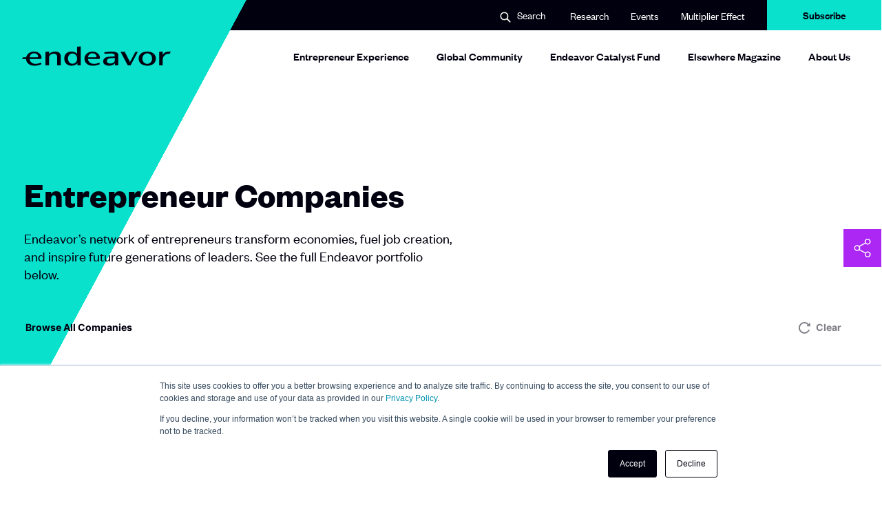

--- FILE ---
content_type: text/html; charset=UTF-8
request_url: https://endeavor.org/entrepreneur-companies/?_search=taager
body_size: 22526
content:
<!doctype html>
<html class="no-js "
lang="en-US"  >
<head>
  <!--

                       888                                             
                       888                                             
                       888                                             
 .d88b.  88888b.   .d88888  .d88b.   8888b.  888  888  .d88b.  888d888 
d8P  Y8b 888 "88b d88" 888 d8P  Y8b     "88b 888  888 d88""88b 888P"   
88888888 888  888 888  888 88888888 .d888888 Y88  88P 888  888 888     
Y8b.     888  888 Y88b 888 Y8b.     888  888  Y8bd8P  Y88..88P 888     
 "Y8888  888  888  "Y88888  "Y8888  "Y888888   Y88P    "Y88P"  888     
                                                                       
                                                                       
                                                                       
Made by Wide Eye, 2026


-->
	<meta charset="utf-8"><meta name="google" value="notranslate">
	<meta http-equiv="X-UA-Compatible" content="IE=edge">
	<meta name="viewport" content="width=device-width, initial-scale=1, maximum-scale=1">
	<meta charset="UTF-8">

  <link rel="preload" href="/wp-content/themes/heliotrope/assets/fonts/Inter-Regular.woff2" as="font" type="font/woff2" crossorigin>
  <link rel="preload" href="/wp-content/themes/heliotrope/assets/fonts/FoundersGrotesk-Bold.woff2" as="font" type="font/woff2" crossorigin>
  <link rel="preload" href="/wp-content/themes/heliotrope/assets/fonts/FoundersGrotesk-Medium.woff2" as="font" type="font/woff2" crossorigin>
  <link rel="preload" href="/wp-content/themes/heliotrope/assets/fonts/FoundersGrotesk-Regular.woff2" as="font" type="font/woff2" crossorigin>
  <link rel="preload" href="/wp-content/themes/heliotrope/assets/fonts/Inter-Bold.woff2" as="font" type="font/woff2" crossorigin>
  <link rel="preload" href="/wp-content/themes/heliotrope/assets/fonts/FoundersGrotesk-Semibold.woff2" as="font" type="font/woff2" crossorigin>
  <link rel="preload" href="/wp-content/themes/heliotrope/assets/fonts/ObjectSans-Heavy.woff2" as="font" type="font/woff2" crossorigin>
  <link rel="preload" href="/wp-content/themes/heliotrope/assets/fonts/Inter-Medium.woff2" as="font" type="font/woff2" crossorigin>


  

	<link rel="profile" href="https://gmpg.org/xfn/11">
	<meta name='robots' content='index, follow, max-image-preview:large, max-snippet:-1, max-video-preview:-1' />
	<style>img:is([sizes="auto" i], [sizes^="auto," i]) { contain-intrinsic-size: 3000px 1500px }</style>
	<meta name="dlm-version" content="5.1.6">
	<title>Entrepreneur Companies - Endeavor</title>
	<meta name="description" content="Endeavor’s network of entrepreneurs transform economies, fuel job creation, and inspire future generations of leaders. See the full Endeavor portfolio below." />
	<link rel="canonical" href="https://endeavor.org/entrepreneur-companies/" />
	<meta property="og:locale" content="en_US" />
	<meta property="og:type" content="article" />
	<meta property="og:title" content="Entrepreneur Companies" />
	<meta property="og:description" content="Endeavor’s network of entrepreneurs transform economies, fuel job creation, and inspire future generations of leaders. See the full Endeavor portfolio below." />
	<meta property="og:url" content="https://endeavor.org/entrepreneur-companies/" />
	<meta property="og:site_name" content="Endeavor" />
	<meta property="article:modified_time" content="2023-12-09T21:57:11+00:00" />
	<meta property="og:image" content="https://endeavor.org/wp-content/uploads/2017/01/Endeavor.webp" />
	<meta property="og:image:width" content="2400" />
	<meta property="og:image:height" content="1260" />
	<meta property="og:image:type" content="image/webp" />
	<meta name="twitter:card" content="summary_large_image" />
	<meta name="twitter:site" content="@endeavor_global" />
	<script type="application/ld+json" class="yoast-schema-graph">{"@context":"https://schema.org","@graph":[{"@type":"WebPage","@id":"https://endeavor.org/entrepreneur-companies/","url":"https://endeavor.org/entrepreneur-companies/","name":"Entrepreneur Companies - Endeavor","isPartOf":{"@id":"https://endeavor.org/#website"},"datePublished":"2021-07-09T19:30:07+00:00","dateModified":"2023-12-09T21:57:11+00:00","description":"Endeavor’s network of entrepreneurs transform economies, fuel job creation, and inspire future generations of leaders. See the full Endeavor portfolio below.","breadcrumb":{"@id":"https://endeavor.org/entrepreneur-companies/#breadcrumb"},"inLanguage":"en-US","potentialAction":[{"@type":"ReadAction","target":["https://endeavor.org/entrepreneur-companies/"]}]},{"@type":"BreadcrumbList","@id":"https://endeavor.org/entrepreneur-companies/#breadcrumb","itemListElement":[{"@type":"ListItem","position":1,"name":"Home","item":"https://endeavor.org/"},{"@type":"ListItem","position":2,"name":"Entrepreneur Companies"}]},{"@type":"WebSite","@id":"https://endeavor.org/#website","url":"https://endeavor.org/","name":"Endeavor","description":"Dream Bigger. Scale Faster. Pay it Forward.","publisher":{"@id":"https://endeavor.org/#organization"},"potentialAction":[{"@type":"SearchAction","target":{"@type":"EntryPoint","urlTemplate":"https://endeavor.org/?s={search_term_string}"},"query-input":{"@type":"PropertyValueSpecification","valueRequired":true,"valueName":"search_term_string"}}],"inLanguage":"en-US"},{"@type":"Organization","@id":"https://endeavor.org/#organization","name":"Endeavor","url":"https://endeavor.org/","logo":{"@type":"ImageObject","inLanguage":"en-US","@id":"https://endeavor.org/#/schema/logo/image/","url":"https://endeavor.org/wp-content/uploads/2021/09/Logo-Mark_BlackTeal_PNG.png","contentUrl":"https://endeavor.org/wp-content/uploads/2021/09/Logo-Mark_BlackTeal_PNG.png","width":263,"height":263,"caption":"Endeavor"},"image":{"@id":"https://endeavor.org/#/schema/logo/image/"},"sameAs":["https://x.com/endeavor_global","https://endeavor.org/#:~:text=Subscribe-,LinkedIn,LinkToLinkedIn,-Instagram","https://www.instagram.com/endeavor_global/"]}]}</script>


<link rel='dns-prefetch' href='//js.hs-scripts.com' />
<link rel='dns-prefetch' href='//fonts.googleapis.com' />
<script>(function(w,d,s,l,i){w[l]=w[l]||[];w[l].push({'gtm.start':new Date().getTime(),event:'gtm.js'});var f=d.getElementsByTagName(s)[0],j=d.createElement(s),dl=l!='dataLayer'?'&l='+l:'';j.async=true;j.src='https://www.googletagmanager.com/gtm.js?id='+i+dl;f.parentNode.insertBefore(j,f);})(window,document,'script','dataLayer','GTM-MPS8TVV');</script><link rel='stylesheet' id='mec-niceselect-style-css' href='https://endeavor.org/wp-content/plugins/modern-events-calendar/assets/css/nice-select.min.css?ver=7.26.0' type='text/css' media='all' />
<link rel='stylesheet' id='mec-select2-style-css' href='https://endeavor.org/wp-content/plugins/modern-events-calendar/assets/packages/select2/select2.min.css?ver=7.26.0' type='text/css' media='all' />
<link rel='stylesheet' id='mec-font-icons-css' href='https://endeavor.org/wp-content/plugins/modern-events-calendar/assets/css/iconfonts.css?ver=7.26.0' type='text/css' media='all' />
<link rel='stylesheet' id='mec-frontend-style-css' href='https://endeavor.org/wp-content/plugins/modern-events-calendar/assets/css/frontend.min.css?ver=7.26.0' type='text/css' media='all' />
<link rel='stylesheet' id='mec-tooltip-style-css' href='https://endeavor.org/wp-content/plugins/modern-events-calendar/assets/packages/tooltip/tooltip.css?ver=7.26.0' type='text/css' media='all' />
<link rel='stylesheet' id='mec-tooltip-shadow-style-css' href='https://endeavor.org/wp-content/plugins/modern-events-calendar/assets/packages/tooltip/tooltipster-sideTip-shadow.min.css?ver=7.26.0' type='text/css' media='all' />
<link rel='stylesheet' id='featherlight-css' href='https://endeavor.org/wp-content/plugins/modern-events-calendar/assets/packages/featherlight/featherlight.css?ver=7.26.0' type='text/css' media='all' />
<link rel='stylesheet' id='mec-custom-google-font-css' href='https://fonts.googleapis.com/css?family=%7CInter%3A%2C+&#038;subset=latin%2Clatin-ext&#038;ver=7.26.0' type='text/css' media='all' />
<link rel='stylesheet' id='mec-lity-style-css' href='https://endeavor.org/wp-content/plugins/modern-events-calendar/assets/packages/lity/lity.min.css?ver=7.26.0' type='text/css' media='all' />
<link rel='stylesheet' id='mec-general-calendar-style-css' href='https://endeavor.org/wp-content/plugins/modern-events-calendar/assets/css/mec-general-calendar.css?ver=7.26.0' type='text/css' media='all' />
<link rel='stylesheet' id='endeavor-page-styles-css' href='https://endeavor.org/wp-content/themes/heliotrope/page-styles.css?ver=v1' type='text/css' media='all' />
<link rel='stylesheet' id='wp-block-library-css' href='https://endeavor.org/wp-includes/css/dist/block-library/style.min.css?ver=6.8.3' type='text/css' media='all' />
<style id='classic-theme-styles-inline-css' type='text/css'>
/*! This file is auto-generated */
.wp-block-button__link{color:#fff;background-color:#32373c;border-radius:9999px;box-shadow:none;text-decoration:none;padding:calc(.667em + 2px) calc(1.333em + 2px);font-size:1.125em}.wp-block-file__button{background:#32373c;color:#fff;text-decoration:none}
</style>
<style id='qsm-quiz-style-inline-css' type='text/css'>


</style>
<style id='global-styles-inline-css' type='text/css'>
:root{--wp--preset--aspect-ratio--square: 1;--wp--preset--aspect-ratio--4-3: 4/3;--wp--preset--aspect-ratio--3-4: 3/4;--wp--preset--aspect-ratio--3-2: 3/2;--wp--preset--aspect-ratio--2-3: 2/3;--wp--preset--aspect-ratio--16-9: 16/9;--wp--preset--aspect-ratio--9-16: 9/16;--wp--preset--color--black: #000000;--wp--preset--color--cyan-bluish-gray: #abb8c3;--wp--preset--color--white: #ffffff;--wp--preset--color--pale-pink: #f78da7;--wp--preset--color--vivid-red: #cf2e2e;--wp--preset--color--luminous-vivid-orange: #ff6900;--wp--preset--color--luminous-vivid-amber: #fcb900;--wp--preset--color--light-green-cyan: #7bdcb5;--wp--preset--color--vivid-green-cyan: #00d084;--wp--preset--color--pale-cyan-blue: #8ed1fc;--wp--preset--color--vivid-cyan-blue: #0693e3;--wp--preset--color--vivid-purple: #9b51e0;--wp--preset--gradient--vivid-cyan-blue-to-vivid-purple: linear-gradient(135deg,rgba(6,147,227,1) 0%,rgb(155,81,224) 100%);--wp--preset--gradient--light-green-cyan-to-vivid-green-cyan: linear-gradient(135deg,rgb(122,220,180) 0%,rgb(0,208,130) 100%);--wp--preset--gradient--luminous-vivid-amber-to-luminous-vivid-orange: linear-gradient(135deg,rgba(252,185,0,1) 0%,rgba(255,105,0,1) 100%);--wp--preset--gradient--luminous-vivid-orange-to-vivid-red: linear-gradient(135deg,rgba(255,105,0,1) 0%,rgb(207,46,46) 100%);--wp--preset--gradient--very-light-gray-to-cyan-bluish-gray: linear-gradient(135deg,rgb(238,238,238) 0%,rgb(169,184,195) 100%);--wp--preset--gradient--cool-to-warm-spectrum: linear-gradient(135deg,rgb(74,234,220) 0%,rgb(151,120,209) 20%,rgb(207,42,186) 40%,rgb(238,44,130) 60%,rgb(251,105,98) 80%,rgb(254,248,76) 100%);--wp--preset--gradient--blush-light-purple: linear-gradient(135deg,rgb(255,206,236) 0%,rgb(152,150,240) 100%);--wp--preset--gradient--blush-bordeaux: linear-gradient(135deg,rgb(254,205,165) 0%,rgb(254,45,45) 50%,rgb(107,0,62) 100%);--wp--preset--gradient--luminous-dusk: linear-gradient(135deg,rgb(255,203,112) 0%,rgb(199,81,192) 50%,rgb(65,88,208) 100%);--wp--preset--gradient--pale-ocean: linear-gradient(135deg,rgb(255,245,203) 0%,rgb(182,227,212) 50%,rgb(51,167,181) 100%);--wp--preset--gradient--electric-grass: linear-gradient(135deg,rgb(202,248,128) 0%,rgb(113,206,126) 100%);--wp--preset--gradient--midnight: linear-gradient(135deg,rgb(2,3,129) 0%,rgb(40,116,252) 100%);--wp--preset--font-size--small: 13px;--wp--preset--font-size--medium: 20px;--wp--preset--font-size--large: 36px;--wp--preset--font-size--x-large: 42px;--wp--preset--spacing--20: 0.44rem;--wp--preset--spacing--30: 0.67rem;--wp--preset--spacing--40: 1rem;--wp--preset--spacing--50: 1.5rem;--wp--preset--spacing--60: 2.25rem;--wp--preset--spacing--70: 3.38rem;--wp--preset--spacing--80: 5.06rem;--wp--preset--shadow--natural: 6px 6px 9px rgba(0, 0, 0, 0.2);--wp--preset--shadow--deep: 12px 12px 50px rgba(0, 0, 0, 0.4);--wp--preset--shadow--sharp: 6px 6px 0px rgba(0, 0, 0, 0.2);--wp--preset--shadow--outlined: 6px 6px 0px -3px rgba(255, 255, 255, 1), 6px 6px rgba(0, 0, 0, 1);--wp--preset--shadow--crisp: 6px 6px 0px rgba(0, 0, 0, 1);}:where(.is-layout-flex){gap: 0.5em;}:where(.is-layout-grid){gap: 0.5em;}body .is-layout-flex{display: flex;}.is-layout-flex{flex-wrap: wrap;align-items: center;}.is-layout-flex > :is(*, div){margin: 0;}body .is-layout-grid{display: grid;}.is-layout-grid > :is(*, div){margin: 0;}:where(.wp-block-columns.is-layout-flex){gap: 2em;}:where(.wp-block-columns.is-layout-grid){gap: 2em;}:where(.wp-block-post-template.is-layout-flex){gap: 1.25em;}:where(.wp-block-post-template.is-layout-grid){gap: 1.25em;}.has-black-color{color: var(--wp--preset--color--black) !important;}.has-cyan-bluish-gray-color{color: var(--wp--preset--color--cyan-bluish-gray) !important;}.has-white-color{color: var(--wp--preset--color--white) !important;}.has-pale-pink-color{color: var(--wp--preset--color--pale-pink) !important;}.has-vivid-red-color{color: var(--wp--preset--color--vivid-red) !important;}.has-luminous-vivid-orange-color{color: var(--wp--preset--color--luminous-vivid-orange) !important;}.has-luminous-vivid-amber-color{color: var(--wp--preset--color--luminous-vivid-amber) !important;}.has-light-green-cyan-color{color: var(--wp--preset--color--light-green-cyan) !important;}.has-vivid-green-cyan-color{color: var(--wp--preset--color--vivid-green-cyan) !important;}.has-pale-cyan-blue-color{color: var(--wp--preset--color--pale-cyan-blue) !important;}.has-vivid-cyan-blue-color{color: var(--wp--preset--color--vivid-cyan-blue) !important;}.has-vivid-purple-color{color: var(--wp--preset--color--vivid-purple) !important;}.has-black-background-color{background-color: var(--wp--preset--color--black) !important;}.has-cyan-bluish-gray-background-color{background-color: var(--wp--preset--color--cyan-bluish-gray) !important;}.has-white-background-color{background-color: var(--wp--preset--color--white) !important;}.has-pale-pink-background-color{background-color: var(--wp--preset--color--pale-pink) !important;}.has-vivid-red-background-color{background-color: var(--wp--preset--color--vivid-red) !important;}.has-luminous-vivid-orange-background-color{background-color: var(--wp--preset--color--luminous-vivid-orange) !important;}.has-luminous-vivid-amber-background-color{background-color: var(--wp--preset--color--luminous-vivid-amber) !important;}.has-light-green-cyan-background-color{background-color: var(--wp--preset--color--light-green-cyan) !important;}.has-vivid-green-cyan-background-color{background-color: var(--wp--preset--color--vivid-green-cyan) !important;}.has-pale-cyan-blue-background-color{background-color: var(--wp--preset--color--pale-cyan-blue) !important;}.has-vivid-cyan-blue-background-color{background-color: var(--wp--preset--color--vivid-cyan-blue) !important;}.has-vivid-purple-background-color{background-color: var(--wp--preset--color--vivid-purple) !important;}.has-black-border-color{border-color: var(--wp--preset--color--black) !important;}.has-cyan-bluish-gray-border-color{border-color: var(--wp--preset--color--cyan-bluish-gray) !important;}.has-white-border-color{border-color: var(--wp--preset--color--white) !important;}.has-pale-pink-border-color{border-color: var(--wp--preset--color--pale-pink) !important;}.has-vivid-red-border-color{border-color: var(--wp--preset--color--vivid-red) !important;}.has-luminous-vivid-orange-border-color{border-color: var(--wp--preset--color--luminous-vivid-orange) !important;}.has-luminous-vivid-amber-border-color{border-color: var(--wp--preset--color--luminous-vivid-amber) !important;}.has-light-green-cyan-border-color{border-color: var(--wp--preset--color--light-green-cyan) !important;}.has-vivid-green-cyan-border-color{border-color: var(--wp--preset--color--vivid-green-cyan) !important;}.has-pale-cyan-blue-border-color{border-color: var(--wp--preset--color--pale-cyan-blue) !important;}.has-vivid-cyan-blue-border-color{border-color: var(--wp--preset--color--vivid-cyan-blue) !important;}.has-vivid-purple-border-color{border-color: var(--wp--preset--color--vivid-purple) !important;}.has-vivid-cyan-blue-to-vivid-purple-gradient-background{background: var(--wp--preset--gradient--vivid-cyan-blue-to-vivid-purple) !important;}.has-light-green-cyan-to-vivid-green-cyan-gradient-background{background: var(--wp--preset--gradient--light-green-cyan-to-vivid-green-cyan) !important;}.has-luminous-vivid-amber-to-luminous-vivid-orange-gradient-background{background: var(--wp--preset--gradient--luminous-vivid-amber-to-luminous-vivid-orange) !important;}.has-luminous-vivid-orange-to-vivid-red-gradient-background{background: var(--wp--preset--gradient--luminous-vivid-orange-to-vivid-red) !important;}.has-very-light-gray-to-cyan-bluish-gray-gradient-background{background: var(--wp--preset--gradient--very-light-gray-to-cyan-bluish-gray) !important;}.has-cool-to-warm-spectrum-gradient-background{background: var(--wp--preset--gradient--cool-to-warm-spectrum) !important;}.has-blush-light-purple-gradient-background{background: var(--wp--preset--gradient--blush-light-purple) !important;}.has-blush-bordeaux-gradient-background{background: var(--wp--preset--gradient--blush-bordeaux) !important;}.has-luminous-dusk-gradient-background{background: var(--wp--preset--gradient--luminous-dusk) !important;}.has-pale-ocean-gradient-background{background: var(--wp--preset--gradient--pale-ocean) !important;}.has-electric-grass-gradient-background{background: var(--wp--preset--gradient--electric-grass) !important;}.has-midnight-gradient-background{background: var(--wp--preset--gradient--midnight) !important;}.has-small-font-size{font-size: var(--wp--preset--font-size--small) !important;}.has-medium-font-size{font-size: var(--wp--preset--font-size--medium) !important;}.has-large-font-size{font-size: var(--wp--preset--font-size--large) !important;}.has-x-large-font-size{font-size: var(--wp--preset--font-size--x-large) !important;}
:where(.wp-block-post-template.is-layout-flex){gap: 1.25em;}:where(.wp-block-post-template.is-layout-grid){gap: 1.25em;}
:where(.wp-block-columns.is-layout-flex){gap: 2em;}:where(.wp-block-columns.is-layout-grid){gap: 2em;}
:root :where(.wp-block-pullquote){font-size: 1.5em;line-height: 1.6;}
</style>
<link rel='stylesheet' id='mec-fluent-layouts-css' href='https://endeavor.org/wp-content/plugins/mec-fluent-layouts/assets/mec-fluent-layouts.min.css?ver=1.0.0' type='text/css' media='all' />
<link rel='stylesheet' id='mec-fluent-layouts-single-css' href='https://endeavor.org/wp-content/plugins/mec-fluent-layouts/assets/mec-fluent-layouts-single.min.css?ver=1.0.0' type='text/css' media='all' />
<link rel='stylesheet' id='mec-fluent-layouts-google-fonts-css' href='https://fonts.googleapis.com/css2?family=DM+Sans%3Aital%2Cwght%400%2C400%3B0%2C500%3B0%2C700%3B1%2C400%3B1%2C500%3B1%2C700&#038;display=swap&#038;ver=6.8.3' type='text/css' media='all' />
<link rel='stylesheet' id='theme_css-css' href='https://endeavor.org/wp-content/themes/heliotrope/assets/css/style-b7425a7efa.rev.min.css?ver=v1' type='text/css' media='all' />
<link rel='stylesheet' id='searchwp-forms-css' href='https://endeavor.org/wp-content/plugins/searchwp/assets/css/frontend/search-forms.min.css?ver=4.5.6' type='text/css' media='all' />
<link rel='stylesheet' id='elementor-frontend-css' href='https://endeavor.org/wp-content/uploads/elementor/css/custom-frontend.min.css?ver=1768193449' type='text/css' media='all' />
<link rel='stylesheet' id='eael-general-css' href='https://endeavor.org/wp-content/plugins/essential-addons-for-elementor-lite/assets/front-end/css/view/general.min.css?ver=6.5.5' type='text/css' media='all' />
<script type="text/javascript" src="https://endeavor.org/wp-includes/js/jquery/jquery.min.js?ver=3.7.1" id="jquery-core-js"></script>
<script type="text/javascript" src="https://endeavor.org/wp-includes/js/jquery/jquery-migrate.min.js?ver=3.4.1" id="jquery-migrate-js"></script>
<link rel="https://api.w.org/" href="https://endeavor.org/wp-json/" /><link rel="alternate" title="JSON" type="application/json" href="https://endeavor.org/wp-json/wp/v2/pages/41" /><link rel='shortlink' href='https://endeavor.org/?p=41' />
			<!-- DO NOT COPY THIS SNIPPET! Start of Page Analytics Tracking for HubSpot WordPress plugin v11.3.33-->
			<script class="hsq-set-content-id" data-content-id="standard-page">
				var _hsq = _hsq || [];
				_hsq.push(["setContentType", "standard-page"]);
			</script>
			<!-- DO NOT COPY THIS SNIPPET! End of Page Analytics Tracking for HubSpot WordPress plugin -->
			<meta name="generator" content="Elementor 3.34.1; features: additional_custom_breakpoints; settings: css_print_method-external, google_font-enabled, font_display-swap">
			<style>
				.e-con.e-parent:nth-of-type(n+4):not(.e-lazyloaded):not(.e-no-lazyload),
				.e-con.e-parent:nth-of-type(n+4):not(.e-lazyloaded):not(.e-no-lazyload) * {
					background-image: none !important;
				}
				@media screen and (max-height: 1024px) {
					.e-con.e-parent:nth-of-type(n+3):not(.e-lazyloaded):not(.e-no-lazyload),
					.e-con.e-parent:nth-of-type(n+3):not(.e-lazyloaded):not(.e-no-lazyload) * {
						background-image: none !important;
					}
				}
				@media screen and (max-height: 640px) {
					.e-con.e-parent:nth-of-type(n+2):not(.e-lazyloaded):not(.e-no-lazyload),
					.e-con.e-parent:nth-of-type(n+2):not(.e-lazyloaded):not(.e-no-lazyload) * {
						background-image: none !important;
					}
				}
			</style>
			<link rel="icon" href="https://endeavor.org/wp-content/uploads/2021/07/cropped-Logo-Mark_TealBlack-160x160.png" sizes="32x32" />
<link rel="icon" href="https://endeavor.org/wp-content/uploads/2021/07/cropped-Logo-Mark_TealBlack-200x200.png" sizes="192x192" />
<link rel="apple-touch-icon" href="https://endeavor.org/wp-content/uploads/2021/07/cropped-Logo-Mark_TealBlack-200x200.png" />
<meta name="msapplication-TileImage" content="https://endeavor.org/wp-content/uploads/2021/07/cropped-Logo-Mark_TealBlack-400x400.png" />
		<style type="text/css" id="wp-custom-css">
			/* ##### DON'T DELETE THIS ##### */
/* ## ASK MANUEL BEFORE MODIFY ## */

/* Fix the header "Subscribe" button showing the mobile menu. */
@media only screen and (min-width: 992px) {
  .mobile-overlay, .mobile-overlay.menu--active {
   display:none !important;
  }
	.header-stuck.mobile-menu-active .site-header__inner {
    background: #ffffff !important;
		box-shadow: 1px 0 5px rgb(0 0 0 / 10%) !important;
}
html.mobile-menu-active body {
    overflow-y: auto !important;
}
}

/* ifreme module width from 50% to 80% */
@media (min-width: 992px) { div.container.social-hide > div > div{
	  flex: 0 0 80%;
    max-width: 80%;
	}
}

/* Hide the footer subscribe email field until the full feature is copied from the local office templates */

input#mce-EMAIL {
    display: none !important;
}

/* Reduce right margin for the featured-text module to avoid an space after the opening " */
span.opening-quote {
    margin-right: -6px;
}

/* ##### END OF REQUIRED CODE ##### */



/* ##### TEMPORAL ##### */

/* Hide the next post at the bottom of every blog post " */

nav.next-prev.container {
    display: none;
}
/* new fix */
.old-modules .module:first-of-type {
    margin: 2.5rem 0; 
}


@media (min-width: 768px) {
    .old-modules .module [class*="col-"] {
        padding: 0 44px;
    }
}
@media (min-width: 800px) {
    .old-modules .module [class*="col-"] {
        padding: 0 54px;
    }
}
@media (min-width: 992px) {
    .old-modules .module [class*="col-"] {
        padding: 0 23px;
    }
    
}
@media (min-width: 1024px) {
    .old-modules .module [class*="col-"] {
        padding: 0 42px;
    }
}
@media (max-width: 1024px) {
    .old-modules .module .col-md-10 {
        flex: 0 0 83.3333333333%;
        max-width: 83.3333333333%;
    }
}
@media (max-width: 768px) {
    .old-modules .module .col-md-10 {
        flex: 0 0 100%;
        max-width: 100%;
    }
}
@media (min-width: 1280px) {
    .old-modules .module [class*="col-"] {
        padding: 0 8px;
    }
}
@media (min-width: 1320px) {
    .old-modules .module [class*="col-"] {
        padding: 0 35px;
    }
}
@media (min-width: 2800px) {
    .old-modules .module [class*="col-"] {
        padding: 0 35px;
    }
}

/* menu icon fix - after elementor version update */
.fa, .fas {
   font-family: "Font Awesome 5 Free" !important;    
   font-weight: 900 !important;
}		</style>
		  <script>/*Wed Jan 26 2022 22:43:09 GMT+0000 (Coordinated Universal Time)*/
!function(){"use strict";var e=document.documentElement,n=e.style;e.className=e.className.replace("no-js","js");var t=function(){return n.setProperty("--vh","".concat(.01*window.innerHeight,"px"))};t(),window.setVHUnit=t,window.llItems=[]}();
//# sourceMappingURL=bundle-header.min.js.map
</script>
  <style>:root,::before,::after{--mec-paragraph-font-family: 'Inter';--mec-color-skin: #ac27f4;--mec-color-skin-rgba-1: rgba(172,39,244,.25);--mec-color-skin-rgba-2: rgba(172,39,244,.5);--mec-color-skin-rgba-3: rgba(172,39,244,.75);--mec-color-skin-rgba-4: rgba(172,39,244,.11);--mec-primary-border-radius: ;--mec-secondary-border-radius: ;--mec-container-normal-width: 1196px;--mec-container-large-width: 1690px;--mec-title-color: #000000;--mec-title-color-hover: #ac27f4;--mec-content-color: #000000;--mec-fes-main-color: #40d9f1;--mec-fes-main-color-rgba-1: rgba(64, 217, 241, 0.12);--mec-fes-main-color-rgba-2: rgba(64, 217, 241, 0.23);--mec-fes-main-color-rgba-3: rgba(64, 217, 241, 0.03);--mec-fes-main-color-rgba-4: rgba(64, 217, 241, 0.3);--mec-fes-main-color-rgba-5: rgb(64 217 241 / 7%);--mec-fes-main-color-rgba-6: rgba(64, 217, 241, 0.2);--mec-fluent-main-color: #ade7ff;--mec-fluent-main-color-rgba-1: rgba(173, 231, 255, 0.3);--mec-fluent-main-color-rgba-2: rgba(173, 231, 255, 0.8);--mec-fluent-main-color-rgba-3: rgba(173, 231, 255, 0.1);--mec-fluent-main-color-rgba-4: rgba(173, 231, 255, 0.2);--mec-fluent-main-color-rgba-5: rgba(173, 231, 255, 0.7);--mec-fluent-main-color-rgba-6: rgba(173, 231, 255, 0.7);--mec-fluent-bold-color: #00acf8;--mec-fluent-bg-hover-color: #ebf9ff;--mec-fluent-bg-color: #f5f7f8;--mec-fluent-second-bg-color: #e8f7ff;}</style><style>.nocomments {display: none;}
</style>	</head>

<body class="wp-singular page-template page-template-template-entrepreneur-companies page-template-template-entrepreneur-companies-php page page-id-41 wp-custom-logo wp-embed-responsive wp-theme-heliotrope mec-theme-heliotrope eio-default has-pulldown-search elementor-default elementor-kit-402351" data-page-id="41">  <noscript><iframe src="https://www.googletagmanager.com/ns.html?id=GTM-MPS8TVV" height="0" width="0" style="display:none;visibility:hidden"></iframe></noscript>
  <div id="page" class="site-wrap">
	<a class="skip-link screen-reader-text" href="#content">Skip to content</a>
	<div class="utility-nav">
  <div class="container">
    <div class="row justify-content-end align-items-center">
         
          <div class="utility-item site-search col-auto">
              <button class="site-header__item site-search-button col-auto js-open-site-search" role="button">
                <span class="screen-reader-text">Search</span>
                <span class="nav__search-icon" aria-hidden="true"><img class="svgloader" src="https://endeavor.org/wp-content/themes/heliotrope/assets/icons/search-small.svg" onload="var c=this;!window.fetch?window.llItems.push(c):fetch(c.currentSrc||c.src).then(function(x){return x.text();}).then(function(svgText){c.outerHTML = svgText;});" /></span>
                <span class="search-text">Search</span>
              </button>
          </div>
      
              <div
        class="utility-item utility-links col-auto "
        data-itemcount="3"
        data-textlength="31" role="navigation" aria-label="Utility Navigation Links"
        >
        <ul id="utility-navigation-links" class="row menu justify-content-end site-header__item_inner"><li id="menu-item-416613" class="menu-item menu-item-type-post_type menu-item-object-page menu-item-416613 col-auto top-level-menu-item"><a href="https://endeavor.org/insight/" class="top-level-nav-link">Research</a></li>
<li id="menu-item-433635" class="menu-item menu-item-type-post_type menu-item-object-page menu-item-433635 col-auto top-level-menu-item"><a href="https://endeavor.org/2026-global-events/" class="top-level-nav-link">Events</a></li>
<li id="menu-item-416604" class="menu-item menu-item-type-custom menu-item-object-custom menu-item-416604 col-auto top-level-menu-item"><a target="_blank" rel="noopener noreferrer" class="external-link nav-link top-level-nav-link" href="https://multipliereffect.endeavor.org/">Multiplier Effect<span class="screen-reader-text">Opens in a new window</span></a></li>
</ul>        </div>
      
              <div
        class="utility-item utility-buttons col-auto "
        data-itemcount="1"
        data-textlength="9" role="navigation" aria-label="Utility Navigation Buttons"
        >
        <ul id="utility-navigation-buttons" class="row menu justify-content-end site-header__item_inner"><li id="menu-item-29" class="menu-item menu-item-type-custom menu-item-object-custom menu-item-29 buttons top-level-menu-item"><a href="https://endeavor.org/subscribe/" class="top-level-nav-link">Subscribe</a></li>
</ul>        </div>
          </div>
  </div>
</div>

<div
  class="mobile-overlay mobile-nav-overlay"
  role="dialog"
  aria-modal="true"
  aria-hidden="true"
  aria-labelledby="dialog2Title"
>
  <span class="screen-reader-text">
    <h2 id="dialog2Title">Mobile Menu Overlay</h2>
  </span><!-- .visibility-hidden -->

<!--   <div class="triangle-bg">
    <div class="triangle-anchor">
      <div class="triangle"></div>
    </div>
  </div> -->

  <div class="mobile-overlay__inner">

          <div class="mobile-overlay__search-section mobile-overlay__mobile-nav-item">
        <div class="row">
          <div class="col-auto icon-container">
            <svg class="search-icon" width="18" height="18" viewBox="0 0 18 18" fill="none" xmlns="http://www.w3.org/2000/svg"><path d="M13.447 10.768a.753.753 0 00.104.874l4.054 4.053a1.35 1.35 0 01-1.91 1.91l-4.053-4.054c-.218-.218-.611-.261-.88-.101 0 0-.1.074-.411.226a7.2 7.2 0 113.32-3.315c-.151.308-.224.407-.224.407zM7.2 11.7a4.5 4.5 0 100-9 4.5 4.5 0 000 9z" fill="#FFFFF9"/></svg>          </div>
          <div class="col">
             <form data-searchform role="search" method="get" class="search__form row" action="https://endeavor.org/">
  <div class="col search__col--input">
    <label id="label-id-696c986e66890" for="id-696c986e66890" class="search__label screen-reader-text">Search for:</label>
    <input aria-describedby="label-id-696c986e66890" id="id-696c986e66890" value="" type="search" class="search__input" placeholder="Enter search here..." name="s" autocomplete="off" autocorrect="off" autocapitalize="off" spellcheck="false" required>
    <label for="id-696c986e66890" class="search__info">
      Press enter to search    </label><!-- .search__info -->
  </div>
  <div class="col-auto search__col--submit">
    <button type="submit" class="btn search__submit-btn">Search</button>
  </div>
</form>          </div>
        </div>
      </div>
    
    <div class="menuOverlay__inner__menus">
      <nav class="primary-mobile-menu" role="Mobile Navigation">
        <ul class="menu primary-mobile-menu__inner">
          <li class="menu-item">
            <a class="menu-item-link" href="/">Homepage</a>
          </li>
        </ul>
      </nav>
      <nav class="primary-mobile-menu" role="Mobile Navigation">
        <ul id="primary-site-navigation" class="menu primary-mobile-menu__inner"><li class=' menu-item menu-item-type-post_type menu-item-object-page menu-item-has-children'><a class="menu-item-link" href="https://endeavor.org/entrepreneur-experience/">Entrepreneur Experience</a><a class="expand-trigger" href="#"><svg xmlns="http://www.w3.org/2000/svg" viewBox="0 0 350 350"><rect fill="currentColor" class="cross-1" x="152.5" width="45" height="350"/><rect fill="currentColor" class="cross-2" y="152.5" width="350" height="45"/></a>
<div class='sub-menu-wrap'><ul class='sub-menu'>
<li class=' menu-item menu-item-type-post_type menu-item-object-page'><a class="menu-item-link" href="https://endeavor.org/executive-education/">Executive Education</a></li>
<li class=' menu-item menu-item-type-post_type menu-item-object-page'><a class="menu-item-link" href="https://endeavor.org/entrepreneur-experience/outliers/">Outliers</a></li>
<li class=' menu-item menu-item-type-post_type menu-item-object-page'><a class="menu-item-link" href="https://endeavor.org/entrepreneur-experience/apply/">Apply</a></li>
</ul></div>
</li>
<li class=' menu-item menu-item-type-post_type menu-item-object-page current-menu-ancestor current-menu-parent current_page_parent current_page_ancestor menu-item-has-children'><a class="menu-item-link" href="https://endeavor.org/global-community/">Global Community</a><a class="expand-trigger" href="#"><svg xmlns="http://www.w3.org/2000/svg" viewBox="0 0 350 350"><rect fill="currentColor" class="cross-1" x="152.5" width="45" height="350"/><rect fill="currentColor" class="cross-2" y="152.5" width="350" height="45"/></a>
<div class='sub-menu-wrap'><ul class='sub-menu'>
<li class=' menu-item menu-item-type-post_type menu-item-object-page current-menu-item page_item page-item-41 current_page_item'><a class="menu-item-link" href="https://endeavor.org/entrepreneur-companies/">Entrepreneur Companies</a></li>
<li class=' menu-item menu-item-type-post_type menu-item-object-page'><a class="menu-item-link" href="https://endeavor.org/global-community/mentors/">Mentors</a></li>
<li class=' menu-item menu-item-type-post_type menu-item-object-page'><a class="menu-item-link" href="https://endeavor.org/global-community/local-boards/">Local Boards</a></li>
<li class=' menu-item menu-item-type-post_type menu-item-object-page'><a class="menu-item-link" href="https://endeavor.org/global-community/partners-donors/">Partners &#038; Donors</a></li>
</ul></div>
</li>
<li class=' menu-item menu-item-type-post_type menu-item-object-page menu-item-has-children'><a class="menu-item-link" href="https://endeavor.org/catalyst/">Endeavor Catalyst Fund</a><a class="expand-trigger" href="#"><svg xmlns="http://www.w3.org/2000/svg" viewBox="0 0 350 350"><rect fill="currentColor" class="cross-1" x="152.5" width="45" height="350"/><rect fill="currentColor" class="cross-2" y="152.5" width="350" height="45"/></a>
<div class='sub-menu-wrap'><ul class='sub-menu'>
<li class=' menu-item menu-item-type-taxonomy menu-item-object-category'><a class="menu-item-link" href="https://endeavor.org/stories/category/global-venture-capital/">News</a></li>
<li class=' menu-item menu-item-type-post_type menu-item-object-page'><a class="menu-item-link" href="https://endeavor.org/catalyst/unicorn-tracker/">Unicorn Tracker</a></li>
</ul></div>
</li>
<li class=' menu-item menu-item-type-post_type menu-item-object-page'><a class="menu-item-link" href="https://endeavor.org/knowledge-center-events/">Elsewhere Magazine</a></li>
<li class=' menu-item menu-item-type-post_type menu-item-object-page menu-item-has-children'><a class="menu-item-link" href="https://endeavor.org/about-us/">About Us</a><a class="expand-trigger" href="#"><svg xmlns="http://www.w3.org/2000/svg" viewBox="0 0 350 350"><rect fill="currentColor" class="cross-1" x="152.5" width="45" height="350"/><rect fill="currentColor" class="cross-2" y="152.5" width="350" height="45"/></a>
<div class='sub-menu-wrap'><ul class='sub-menu'>
<li class=' menu-item menu-item-type-post_type menu-item-object-page'><a class="menu-item-link" href="https://endeavor.org/about-us/contact/">Contact</a></li>
<li class=' menu-item menu-item-type-post_type menu-item-object-page'><a class="menu-item-link" href="https://endeavor.org/about-us/local-offices/">Local Offices</a></li>
<li class=' menu-item menu-item-type-post_type menu-item-object-page'><a class="menu-item-link" href="https://endeavor.org/about-us/global-board/">Global Board of Directors</a></li>
<li class=' menu-item menu-item-type-post_type menu-item-object-page'><a class="menu-item-link" href="https://endeavor.org/about-us/global-team/">Global Team</a></li>
<li class=' menu-item menu-item-type-post_type menu-item-object-page'><a class="menu-item-link" href="https://endeavor.org/press-media/">Press &#038; Media</a></li>
<li class=' menu-item menu-item-type-custom menu-item-object-custom'><a class="menu-item-link" href="https://careers.endeavor.org/">Careers</a></li>
</ul></div>
</li>
</ul>      </nav><!-- .main-mobile-menu -->

      <nav class="utility-links" role="Secondary Navigation">
        <ul id="utility-navigation-links" class="menu secondary-menu"><li class="menu-item menu-item-type-post_type menu-item-object-page menu-item-416613 top-level-menu-item"><a href="https://endeavor.org/insight/" class="mobile-secondary-item">Research</a></li>
<li class="menu-item menu-item-type-post_type menu-item-object-page menu-item-433635 top-level-menu-item"><a href="https://endeavor.org/2026-global-events/" class="mobile-secondary-item">Events</a></li>
<li class="menu-item menu-item-type-custom menu-item-object-custom menu-item-416604 top-level-menu-item"><a target="_blank" href="https://multipliereffect.endeavor.org/" class="mobile-secondary-item">Multiplier Effect</a></li>
</ul>      </nav><!-- .secondary -->

    </div>

    <footer class="mobile-nav-footer">

      <nav class="utility-item utility-buttons" role="Secondary Navigation">
        <ul id="utility-navigation-buttons" class="row menu secondary-menu"><li class="menu-item menu-item-type-custom menu-item-object-custom menu-item-29 buttons col-md-6 top-level-menu-item"><a href="https://endeavor.org/subscribe/" class="btn btn__red">Subscribe</a></li>
</ul>      </nav><!-- .secondary -->

    </footer><!-- .mobile-nav-footer -->
  </div><!-- .main-mobile-menu-inner -->
</div><!-- .menuOverlay -->

<div class="triangle-bg">
  <div class="triangle-anchor">
    <div class="triangle"></div>
  </div>
</div>
<header id="masthead" data-js-social-hide class="site-header sticky-header">
    <div class="site-header__inner">
      <div class="container">
        <div class="row site-header__row justify-content-between align-items-stretch">
          <div class="site-header__item site-header__main-logo col-auto">
            <a class="site-header__item_inner" href="https://endeavor.org/" rel="home">
              <svg width="216" height="28" viewBox="0 0 216 28" fill="none" xmlns="http://www.w3.org/2000/svg"><g fill="#01000F"><path d="M39.161 11.179v-3.75l-5.183.41v19.768h5.183V16.875c0-1.893.702-3.464 1.944-4.571 1.242-1.107 3.023-1.75 5.237-1.75 1.494 0 2.681.5 3.491 1.375s1.278 2.16 1.278 3.732v11.946h5.183V14.304c0-2.107-.756-3.857-2.195-5.054-1.458-1.196-3.546-1.803-6.083-1.803-1.908 0-3.744.375-5.345 1.089-1.422.643-2.628 1.553-3.51 2.643z"/><path fill-rule="evenodd" clip-rule="evenodd" d="M85.162 27.59V0l-5.183.41v10.108c-2.196-1.982-5.057-3.072-8.135-3.072-3.095 0-5.74.911-7.612 2.679-1.908 1.786-2.898 4.34-2.898 7.357 0 3.16 1.026 5.804 2.897 7.643C66.085 26.965 68.75 28 71.934 28c3.42 0 6.497-1.232 8.495-3.429v3.036l4.733-.018zM68.587 12.374c1.134-1.304 2.717-2.107 4.571-2.107 1.98 0 3.69.803 4.913 2.107 1.224 1.304 1.98 3.143 1.98 5.304 0 2.232-.72 4.089-1.926 5.41-1.206 1.304-2.915 2.072-4.949 2.072-1.89 0-3.491-.768-4.625-2.09-1.134-1.321-1.818-3.214-1.818-5.482.018-2.107.738-3.91 1.854-5.214zm61.261-4.928c-3.221 0-6.821.429-10.258 1.143l-.324.072.864 2.196.216-.036a66.137 66.137 0 018.656-.553c2.106 0 3.528.232 4.41.696.432.232.738.518.917.84.198.339.288.75.288 1.232v1.428s-6.73.393-8.962.554c-2.394.232-4.355.946-5.705 2.089-1.368 1.143-2.106 2.714-2.106 4.571 0 2.054.828 3.661 2.448 4.75 1.53 1.036 3.761 1.554 6.407 1.554 2.555 0 5.777-.625 8.332-3.59v3.197h4.752V12.821c0-.964-.18-1.785-.576-2.464-.396-.696-1.008-1.25-1.818-1.66-1.566-.858-4.067-1.25-7.541-1.25zm4.787 13.232v-3.91s-5.507.357-7.324.5c-1.278.125-2.304.571-2.988 1.268-.684.696-1.08 1.642-1.08 2.803 0 1.16.468 2.036 1.368 2.625.864.554 2.124.857 3.761.857 2.016 0 3.33-.553 4.5-1.357 1.134-.803 1.763-1.84 1.763-2.786z"/><path d="M149.159 7.839h-5.975l10.366 19.768h4.032l10.582-19.768h-3.474l-7.882 14.732-7.649-14.732z"/><path fill-rule="evenodd" clip-rule="evenodd" d="M181.895 7.446c-3.581 0-6.694.911-8.944 2.661-2.358 1.84-3.599 4.482-3.599 7.607s1.241 5.75 3.599 7.59c2.268 1.767 5.363 2.696 8.944 2.696 3.564 0 6.659-.929 8.891-2.697 2.34-1.839 3.563-4.482 3.563-7.589 0-3.125-1.241-5.768-3.563-7.607-2.25-1.75-5.327-2.66-8.891-2.66zm-5.093 4.822c1.26-1.34 3.006-2.25 5.057-2.25 4.122 0 7.019 3.16 7.019 7.625.018 2.25-.756 4.125-1.997 5.464-1.242 1.357-2.988 2.286-5.022 2.286-2.051 0-3.797-.929-5.057-2.286-1.259-1.357-2.033-3.232-2.033-5.464 0-2.197.792-4.054 2.033-5.375z"/><path d="M204.356 12.143V7.429l-5.183.41v19.768h5.183v-8.303c0-2.268.684-4.197 1.962-5.554 1.331-1.428 2.249-2.232 3.905-2.732 1.26-.375 2.178-.393 3.239-.393h.972L216 7.643l-.378-.054c-.612-.089-1.818-.142-2.717-.142a10.099 10.099 0 00-8.549 4.696z"/><path fill-rule="evenodd" clip-rule="evenodd" d="M5.993 15.84c.936-4.93 5.993-8.394 11.356-8.394 8.099 0 11.014 5.786 11.014 8.911 0 .643-.126 1.143-.486 1.482-.36.34-.863.447-1.475.447H10.96c.27 2.25 1.296 3.964 2.772 5.125 1.548 1.232 3.617 1.857 5.849 1.857 2.717 0 5.129-.607 7.559-1.607l.251-.108.918 2.197-.252.107c-3.563 1.59-6.766 2.125-10.42 2.125-3.113 0-6.065-.875-8.243-2.625-2.015-1.625-3.347-4-3.545-7.09H0l1.314-2.428h4.679zm4.985 0h9.97c.99 0 1.602-.144 1.962-.358.324-.196.468-.5.468-.893 0-2.107-2.268-4.66-6.01-4.66-1.999 0-3.51.75-4.59 1.91-.972 1.072-1.584 2.518-1.8 4zm91.137-8.394c-5.957 0-11.5 4.268-11.5 10.054 0 3.482 1.386 6.125 3.563 7.875 2.178 1.75 5.13 2.625 8.243 2.625 3.653 0 6.857-.554 10.42-2.125l.252-.107-.918-2.197-.252.107c-2.429 1-4.841 1.608-7.559 1.608-2.231 0-4.283-.643-5.849-1.858-1.475-1.16-2.52-2.875-2.771-5.125h15.423c.612 0 1.134-.107 1.476-.446.36-.34.486-.84.486-1.482.018-3.143-2.916-8.929-11.014-8.929zm3.617 8.393h-9.97c.216-1.5.81-2.928 1.818-4 1.061-1.143 2.591-1.91 4.589-1.91 3.725 0 6.011 2.553 6.011 4.66 0 .393-.126.697-.468.893-.36.232-.972.375-1.98.357z"/></g></svg>              <span class="screen-reader-text">Home</span>
            </a>    
          </div>
                      <nav
            class="site-header__item site-header__menu-section col  site-header__primary-menu "
            data-itemcount="0"
            data-textlength="0" role="navigation" aria-label="Primary Navigation"
            >
            <ul id="primary-navigation" class="row menu justify-content-end site-header__item_inner has-dropdowns has-aria-dropdowns"><li id="menu-item-396380" class="menu-item menu-item-type-post_type menu-item-object-page menu-item-has-children menu-item-396380 col-auto top-level-menu-item" aria-haspopup="true"><a href="https://endeavor.org/entrepreneur-experience/" class="top-level-nav-link">Entrepreneur Experience</a><button class="sr-dropdown-button has-dropdown-trigger-indictator dropdown-trigger hover-target" aria-haspopup="true"><span class="screen-reader-text">Show submenu for &ldquo;Entrepreneur Experience&rdquo;</span></button>
<ul class="sub-menu menu-odd  menu-depth-1" aria-hidden="true">
	<li id="menu-item-425558" class="menu-item menu-item-type-post_type menu-item-object-page menu-item-425558"><a href="https://endeavor.org/executive-education/" class="nav-link sub-menu__nav-link">Executive Education</a></li>
	<li id="menu-item-416625" class="menu-item menu-item-type-post_type menu-item-object-page menu-item-416625"><a href="https://endeavor.org/entrepreneur-experience/outliers/" class="nav-link sub-menu__nav-link">Outliers</a></li>
	<li id="menu-item-397894" class="menu-item menu-item-type-post_type menu-item-object-page menu-item-397894"><a href="https://endeavor.org/entrepreneur-experience/apply/" class="nav-link sub-menu__nav-link">Apply</a></li>
</ul>
</li>
<li id="menu-item-396381" class="menu-item menu-item-type-post_type menu-item-object-page current-menu-ancestor current-menu-parent current_page_parent current_page_ancestor menu-item-has-children menu-item-396381 col-auto top-level-menu-item" aria-haspopup="true"><a href="https://endeavor.org/global-community/" class="top-level-nav-link">Global Community</a><button class="sr-dropdown-button has-dropdown-trigger-indictator dropdown-trigger hover-target" aria-haspopup="true"><span class="screen-reader-text">Show submenu for &ldquo;Global Community&rdquo;</span></button>
<ul class="sub-menu menu-odd  menu-depth-1" aria-hidden="true">
	<li id="menu-item-396379" class="menu-item menu-item-type-post_type menu-item-object-page current-menu-item page_item page-item-41 current_page_item menu-item-396379"><a aria-current="page" href="https://endeavor.org/entrepreneur-companies/" class="nav-link sub-menu__nav-link">Entrepreneur Companies</a></li>
	<li id="menu-item-397592" class="menu-item menu-item-type-post_type menu-item-object-page menu-item-397592"><a href="https://endeavor.org/global-community/mentors/" class="nav-link sub-menu__nav-link">Mentors</a></li>
	<li id="menu-item-397591" class="menu-item menu-item-type-post_type menu-item-object-page menu-item-397591"><a href="https://endeavor.org/global-community/local-boards/" class="nav-link sub-menu__nav-link">Local Boards</a></li>
	<li id="menu-item-397593" class="menu-item menu-item-type-post_type menu-item-object-page menu-item-397593"><a href="https://endeavor.org/global-community/partners-donors/" class="nav-link sub-menu__nav-link">Partners &#038; Donors</a></li>
</ul>
</li>
<li id="menu-item-396378" class="menu-item menu-item-type-post_type menu-item-object-page menu-item-has-children menu-item-396378 col-auto top-level-menu-item" aria-haspopup="true"><a href="https://endeavor.org/catalyst/" class="top-level-nav-link">Endeavor Catalyst Fund</a><button class="sr-dropdown-button has-dropdown-trigger-indictator dropdown-trigger hover-target" aria-haspopup="true"><span class="screen-reader-text">Show submenu for &ldquo;Endeavor Catalyst Fund&rdquo;</span></button>
<ul class="sub-menu menu-odd  menu-depth-1" aria-hidden="true">
	<li id="menu-item-414915" class="menu-item menu-item-type-taxonomy menu-item-object-category menu-item-414915"><a href="https://endeavor.org/stories/category/global-venture-capital/" class="nav-link sub-menu__nav-link">News</a></li>
	<li id="menu-item-398819" class="menu-item menu-item-type-post_type menu-item-object-page menu-item-398819"><a href="https://endeavor.org/catalyst/unicorn-tracker/" class="nav-link sub-menu__nav-link">Unicorn Tracker</a></li>
</ul>
</li>
<li id="menu-item-412290" class="menu-item menu-item-type-post_type menu-item-object-page menu-item-412290 col-auto top-level-menu-item"><a href="https://endeavor.org/knowledge-center-events/" class="top-level-nav-link">Elsewhere Magazine</a></li>
<li id="menu-item-396909" class="menu-item menu-item-type-post_type menu-item-object-page menu-item-has-children menu-item-396909 col-auto top-level-menu-item" aria-haspopup="true"><a href="https://endeavor.org/about-us/" class="top-level-nav-link">About Us</a><button class="sr-dropdown-button has-dropdown-trigger-indictator dropdown-trigger hover-target" aria-haspopup="true"><span class="screen-reader-text">Show submenu for &ldquo;About Us&rdquo;</span></button>
<ul class="sub-menu menu-odd  menu-depth-1" aria-hidden="true">
	<li id="menu-item-397585" class="menu-item menu-item-type-post_type menu-item-object-page menu-item-397585"><a href="https://endeavor.org/about-us/contact/" class="nav-link sub-menu__nav-link">Contact</a></li>
	<li id="menu-item-397588" class="menu-item menu-item-type-post_type menu-item-object-page menu-item-397588"><a href="https://endeavor.org/about-us/local-offices/" class="nav-link sub-menu__nav-link">Local Offices</a></li>
	<li id="menu-item-397587" class="menu-item menu-item-type-post_type menu-item-object-page menu-item-397587"><a href="https://endeavor.org/about-us/global-board/" class="nav-link sub-menu__nav-link">Global Board of Directors</a></li>
	<li id="menu-item-397586" class="menu-item menu-item-type-post_type menu-item-object-page menu-item-397586"><a href="https://endeavor.org/about-us/global-team/" class="nav-link sub-menu__nav-link">Global Team</a></li>
	<li id="menu-item-418109" class="menu-item menu-item-type-post_type menu-item-object-page menu-item-418109"><a href="https://endeavor.org/press-media/" class="nav-link sub-menu__nav-link">Press &#038; Media</a></li>
	<li id="menu-item-403958" class="menu-item menu-item-type-custom menu-item-object-custom menu-item-403958"><a href="https://careers.endeavor.org/" class="nav-link sub-menu__nav-link">Careers</a></li>
</ul>
</li>
</ul>            </nav>
                    <div class="site-header__item mobile-menu-toggle col">
            <a class="mobile-menu-toggle__control js-mobile-menu-control js-open-main-menu" role="button" aria-labelledby="mm-label"
            >
              <span id="mm-label" class="hamburger-control__label">
                <span class="hamburger-control__open-label">
                  Menu                </span>
                <span class="hamburger-control__close-label">
                  Close                </span>
              </span>
              <span class="hamburger-control" aria-hidden="true">
                <span class="hamburger-control__inner">
                  <span class="hamburger-control__open" aria-hidden="true"><svg width="35" height="8" viewBox="0 0 35 8" fill="none" xmlns="http://www.w3.org/2000/svg"><g fill="#01000F"><path d="M.5 0h34v2H.5zM.5 6h34v2H.5z"/></g></svg></span>
                  <span class="hamburger-control__close" aria-hidden="true"><svg width="25" height="25" viewBox="0 0 25 25" fill="none" xmlns="http://www.w3.org/2000/svg"><path d="M12.5 10.732l9.723-9.722 1.768 1.768-9.723 9.722 9.723 9.723-1.768 1.768-9.723-9.723-9.722 9.723-1.768-1.768 9.723-9.723L1.01 2.778 2.778 1.01l9.722 9.723z" fill="#01000F"/></svg></span>
                </span>
              </span>
            </a>
          </div>
        </div>
      </div>
    </div>
  </header>	<main class="site-main">


<header class="topper topper-simple">
	<div class="container">
		<div class="row">
			<div class="col-md-8 col-lg-7 column">
				<h1 class="page-title topper__title" data-beat="1" data-beat-topper="1">
					Entrepreneur Companies				</h1>
									<div class="topper__deck deck-text" data-beat="2" data-beat-topper="2"><p>Endeavor’s network of entrepreneurs transform economies, fuel job creation, and inspire future generations of leaders. See the full Endeavor portfolio below.</p>
</div>
							</div>
		</div>
	</div>
</header>

<section id="content" class="post-feed companies-index social-hide post-41 page type-page status-publish hentry">
  <div class="container">
    <div class="row justify-content-center">
      <div class="col col-md-12">
        <div class="facets">
          <span class="categories">Browse All Companies</span>
          <div class="clear-btn">
            <button onclick="FWP.reset()"><svg width="17" height="17" viewBox="0 0 17 17" fill="none" xmlns="http://www.w3.org/2000/svg"><path d="M14.882 3.236V1.71h1.86v4.65h-4.65v-1.86h1.42a6.51 6.51 0 10.76 6.75h1.75c-.45 2.2-2.673 4.345-4.787 5.114A8.37 8.37 0 115.51.635a8.374 8.374 0 019.372 2.6z" fill="#01000F"/></svg> Clear</button>
          </div>
          <div class="facet-dropdowns">
            <div class="facetwp-facet facetwp-facet-vertical facetwp-type-fselect" data-name="vertical" data-type="fselect"></div>            <div class="facetwp-facet facetwp-facet-sub_vertical facetwp-type-fselect" data-name="sub_vertical" data-type="fselect"></div>            <div class="facetwp-facet facetwp-facet-region facetwp-type-fselect" data-name="region" data-type="fselect"></div>            <div class="facetwp-facet facetwp-facet-local_office facetwp-type-fselect" data-name="local_office" data-type="fselect"></div>          </div>
          <div class="search-and-checkbox">
            <div class="facet-search">
              <div class="facetwp-facet facetwp-facet-search facetwp-type-search" data-name="search" data-type="search"></div>            </div>
            <div class="facet-checkbox">
              <div class="hiddenLabelHTML">
                                <span class="categories">Only Show 2025 Outliers</span>
                <span class="facet-label-note small-paragraph">Endeavor Outliers are the top Endeavor Entrepreneurs who are leading a company through extraordinary and consistent growth.</span>
              </div>
              <div class="facetwp-facet facetwp-facet-only_show_outlier_companies facetwp-type-checkboxes" data-name="only_show_outlier_companies" data-type="checkboxes"></div>            </div>          
          </div>          
        </div>

        <div class="results-grid">
        
            <div id="active_company">
              <div class="company-details">
                <div class="defaultHTML">
                  <!-- Updates to be default helper html via jQuery -->
                                    <span class="categories">Helper Tip</span>
                  <p class="small-paragraph">Click on a company (to the left) to see more details about that Endeavor Entrepreneur’s company.</p>
                </div>
              </div>
            </div>
            <div class="company-listings">
              <div class="companies">
                <!--fwp-loop-->

<article id="post-404487" class="post-404487 company type-company status-publish hentry catalyst-company-yes vertical-marketplaces sub-vertical-consumer-marketplaces region-middle-east local-office-egypt">
	<div class="accordion__single-row" id="accordion-anchor-404487">
		<p class="accordion__headline" >
			<button title="View Company Details" class="js-accordion-button taager" aria-selected="false" data-slug="taager" type="button" role="tab" aria-controls="accordion-section-404487" aria-expanded="false" tabindex="0">
				<span class="accordion__control" tabindex="-1">
					<span class="accordion__control_title h5">
						Taager					</span>
					<span class="expand-button"></span>
				</span>
			</button>
		</p>

		<div role="tabpanel" aria-labelledby="accordion-tab-404487" aria-hidden="true" class="accordion__content" id="accordion-section-404487">
			<div class="accordion__content-inner company-details">
				<div id="taager" class="innerHTML">
											<div class="company-logo">
							<img width="160" height="160" src="https://endeavor.org/wp-content/uploads/2023/08/Taager-160x160.jpeg" class="attachment-company_logo size-company_logo" alt="" data-sizes="(min-width: 576px) 520px, (min-width: 768px) 700px, (min-width: 992px) 780px, (min-width: 1152px) 956px, calc(100vw - 40px)" decoding="async" srcset="https://endeavor.org/wp-content/uploads/2023/08/Taager-160x160.jpeg 160w, https://endeavor.org/wp-content/uploads/2023/08/Taager-1650x1650.jpeg 1650w, https://endeavor.org/wp-content/uploads/2023/08/Taager-1000x1000.jpeg 1000w, https://endeavor.org/wp-content/uploads/2023/08/Taager-800x800.jpeg 800w, https://endeavor.org/wp-content/uploads/2023/08/Taager-1400x1400.jpeg 1400w, https://endeavor.org/wp-content/uploads/2023/08/Taager-600x600.jpeg 600w, https://endeavor.org/wp-content/uploads/2023/08/Taager-400x400.jpeg 400w, https://endeavor.org/wp-content/uploads/2023/08/Taager-1200x1200.jpeg 1200w, https://endeavor.org/wp-content/uploads/2023/08/Taager-200x200.jpeg 200w, https://endeavor.org/wp-content/uploads/2023/08/Taager-500x500.jpeg 500w, https://endeavor.org/wp-content/uploads/2023/08/Taager.jpeg 666w" sizes="(max-width: 160px) 100vw, 160px" />						</div>
										<div class="company-details-inner">
						<h2>Taager</h2>	    	
							
							<span class="company-description small-paragraph"><p>Taager was founded in 2019 to empower social media merchants to grow their businesses with an end-to-end buying and selling solution that requires zero capital or inventory.</p>
</span>
													
							<p class="outlier small-paragraph">
								Outlier Company							</p>
												<span class="separators-row small-paragraph">
								
								<span class="website">
									<a href="https://taager.com/" target="_blank" rel="noopener noreferrer">Website</a>
									<svg width="13" height="13" viewBox="0 0 13 13" fill="none" xmlns="http://www.w3.org/2000/svg"><g fill="#01000F" stroke="#DCFBFA" stroke-width=".4"><path d="M12.298 0H8.212a.695.695 0 00-.701.7c0 .39.31.699.701.699h2.435L5.034 7.014a.717.717 0 00-.206.494c0 .185.083.37.206.494.124.123.31.205.496.205a.722.722 0 00.495-.205l5.55-5.534v2.304c0 .391.31.7.702.7a.695.695 0 00.702-.7V.7A.665.665 0 0012.298 0z"/><path d="M10.235 5.945a.695.695 0 00-.702.7v4.669a.295.295 0 01-.289.288H1.692a.295.295 0 01-.289-.288V3.785c0-.144.124-.288.29-.288h4.704a.695.695 0 00.701-.699c0-.39-.31-.7-.701-.7H1.692C.763 2.099 0 2.86 0 3.786v7.529C0 12.239.763 13 1.692 13h7.552c.929 0 1.693-.761 1.693-1.687V6.665c.02-.39-.31-.72-.702-.72z"/></g></svg>								</span>
															
								<span class="region"><span class="term">Middle East</span></span>
															
								<span class="year-selected">Selected: 2023</span>
													</span>
						<span class="separators-row small-paragraph">
								
								<span class="vertical"><span class="term">Marketplaces</span></span>
															
								<span class="sub-vertical"><span class="term">Consumer Marketplaces</span></span>
													</span>
							
							<h6>Entrepreneurs</h6>
				          				          			<span class="entrepreneur small-paragraph">
					          			
				          				<a href="https://www.linkedin.com/in/mohammed-elhorishy/" target="_blank" rel="noopener noreferrer">
				          					Mohamed Elhorishy</a>
										<svg width="13" height="13" viewBox="0 0 13 13" fill="none" xmlns="http://www.w3.org/2000/svg"><g fill="#01000F" stroke="#DCFBFA" stroke-width=".4"><path d="M12.298 0H8.212a.695.695 0 00-.701.7c0 .39.31.699.701.699h2.435L5.034 7.014a.717.717 0 00-.206.494c0 .185.083.37.206.494.124.123.31.205.496.205a.722.722 0 00.495-.205l5.55-5.534v2.304c0 .391.31.7.702.7a.695.695 0 00.702-.7V.7A.665.665 0 0012.298 0z"/><path d="M10.235 5.945a.695.695 0 00-.702.7v4.669a.295.295 0 01-.289.288H1.692a.295.295 0 01-.289-.288V3.785c0-.144.124-.288.29-.288h4.704a.695.695 0 00.701-.699c0-.39-.31-.7-.701-.7H1.692C.763 2.099 0 2.86 0 3.786v7.529C0 12.239.763 13 1.692 13h7.552c.929 0 1.693-.761 1.693-1.687V6.665c.02-.39-.31-.72-.702-.72z"/></g></svg>					          					          			</span>
				          				          			<span class="entrepreneur small-paragraph">
					          			
				          				<a href="https://www.linkedin.com/in/ismail-omar-436a7b3b/" target="_blank" rel="noopener noreferrer">
				          					Ismail Omar</a>
										<svg width="13" height="13" viewBox="0 0 13 13" fill="none" xmlns="http://www.w3.org/2000/svg"><g fill="#01000F" stroke="#DCFBFA" stroke-width=".4"><path d="M12.298 0H8.212a.695.695 0 00-.701.7c0 .39.31.699.701.699h2.435L5.034 7.014a.717.717 0 00-.206.494c0 .185.083.37.206.494.124.123.31.205.496.205a.722.722 0 00.495-.205l5.55-5.534v2.304c0 .391.31.7.702.7a.695.695 0 00.702-.7V.7A.665.665 0 0012.298 0z"/><path d="M10.235 5.945a.695.695 0 00-.702.7v4.669a.295.295 0 01-.289.288H1.692a.295.295 0 01-.289-.288V3.785c0-.144.124-.288.29-.288h4.704a.695.695 0 00.701-.699c0-.39-.31-.7-.701-.7H1.692C.763 2.099 0 2.86 0 3.786v7.529C0 12.239.763 13 1.692 13h7.552c.929 0 1.693-.761 1.693-1.687V6.665c.02-.39-.31-.72-.702-.72z"/></g></svg>					          					          			</span>
				          				          			<span class="entrepreneur small-paragraph">
					          			
				          				<a href="https://www.linkedin.com/in/abdelrahman-sherief/" target="_blank" rel="noopener noreferrer">
				          					Abdelrahman Sherief</a>
										<svg width="13" height="13" viewBox="0 0 13 13" fill="none" xmlns="http://www.w3.org/2000/svg"><g fill="#01000F" stroke="#DCFBFA" stroke-width=".4"><path d="M12.298 0H8.212a.695.695 0 00-.701.7c0 .39.31.699.701.699h2.435L5.034 7.014a.717.717 0 00-.206.494c0 .185.083.37.206.494.124.123.31.205.496.205a.722.722 0 00.495-.205l5.55-5.534v2.304c0 .391.31.7.702.7a.695.695 0 00.702-.7V.7A.665.665 0 0012.298 0z"/><path d="M10.235 5.945a.695.695 0 00-.702.7v4.669a.295.295 0 01-.289.288H1.692a.295.295 0 01-.289-.288V3.785c0-.144.124-.288.29-.288h4.704a.695.695 0 00.701-.699c0-.39-.31-.7-.701-.7H1.692C.763 2.099 0 2.86 0 3.786v7.529C0 12.239.763 13 1.692 13h7.552c.929 0 1.693-.761 1.693-1.687V6.665c.02-.39-.31-.72-.702-.72z"/></g></svg>					          					          			</span>
				          				          														<h6>Local Office</h6>
							<span class="local-office small-paragraph"><a target="_blank" rel="noopener noreferrer" href="https://www.endeavoreg.org/">Endeavor Egypt</a> <svg width="13" height="13" viewBox="0 0 13 13" fill="none" xmlns="http://www.w3.org/2000/svg"><g fill="#01000F" stroke="#DCFBFA" stroke-width=".4"><path d="M12.298 0H8.212a.695.695 0 00-.701.7c0 .39.31.699.701.699h2.435L5.034 7.014a.717.717 0 00-.206.494c0 .185.083.37.206.494.124.123.31.205.496.205a.722.722 0 00.495-.205l5.55-5.534v2.304c0 .391.31.7.702.7a.695.695 0 00.702-.7V.7A.665.665 0 0012.298 0z"/><path d="M10.235 5.945a.695.695 0 00-.702.7v4.669a.295.295 0 01-.289.288H1.692a.295.295 0 01-.289-.288V3.785c0-.144.124-.288.29-.288h4.704a.695.695 0 00.701-.699c0-.39-.31-.7-.701-.7H1.692C.763 2.099 0 2.86 0 3.786v7.529C0 12.239.763 13 1.692 13h7.552c.929 0 1.693-.761 1.693-1.687V6.665c.02-.39-.31-.72-.702-.72z"/></g></svg></span>																			<div class="investment-info">
								<h6>Investment Info</h6>
								<span class="separators-row small-paragraph">
										
										<span class="fund">Fund IV</span>
																			
										<span class="financing-round">Series A</span>
																			
										<span class="status">Status: Active</span>
																	</span>
									
									<span class="separators-row year-invested small-paragraph">Invested: 2024</span>
															</div>
												
					</div>
				</div>
			</div>
		</div>
	</div>

</article><!-- #post-404487 -->
                       
              </div>
              
              <div class="pagination-container">
                <div class="facetwp-pager"></div>              </div>
            </div>

                    
        </div>

      </div>
    </div>
  </div>
</section>

      
<aside class="social-nav behind" aria-hidden="true">
  <div class="shares-slider">
    <button id="socialTrigger" class="shares-slider__trigger">
      <div class="shares-slider__icon">
        <svg version="1.1" id="Layer_1" focusable="false" xmlns="http://www.w3.org/2000/svg" x="0" y="0" viewBox="0 0 25.4 25.4" xml:space="preserve"><path d="M19.9 0c-2.3 0-4.1 1.8-4.1 4 0 .5.1 1 .3 1.5L8.3 9.7c-.7-.6-1.7-1-2.7-1-2.3 0-4.1 1.8-4.1 4s1.8 4 4.1 4c1.1 0 2-.4 2.8-1l7.8 4.2c-.2.5-.3 1-.3 1.5 0 2.2 1.8 4 4.1 4s4.1-1.8 4.1-4-1.8-4-4.1-4c-1.2 0-2.3.5-3.1 1.4l-7.7-4.2c.3-.6.5-1.2.5-1.9s-.2-1.3-.5-1.9l7.7-4.2c.7.9 1.8 1.4 3 1.4C22.1 8 24 6.2 24 4s-1.9-4-4.1-4zm0 1.3c1.5 0 2.7 1.2 2.7 2.7 0 1.5-1.2 2.7-2.7 2.7-1.5 0-2.7-1.2-2.7-2.7 0-1.5 1.2-2.7 2.7-2.7zM5.5 10c1.5 0 2.7 1.2 2.7 2.7 0 1.5-1.2 2.7-2.7 2.7s-2.7-1.2-2.7-2.7C2.8 11.2 4 10 5.5 10zm14.4 8.7c1.5 0 2.7 1.2 2.7 2.7 0 1.5-1.2 2.7-2.7 2.7-1.5 0-2.7-1.2-2.7-2.7 0-1.5 1.2-2.7 2.7-2.7z"/></svg>      </div>
      <div class="shares-slider__slide">
        <ul class="shares-slider__list">
          
<li class="social-sharing-item copy-link">
  <a
    data-copy-href="http://https%3A%2F%2Fendeavor.org%2Fentrepreneur-companies%2F"
    class="js-click-to-copy"
    role="button"
    title="Click to copy the page url."
  ><span class="click-to-copy-inner-range screen-reader-text">https://endeavor.org/entrepreneur-companies/</span>
    <span class="link-icon" aria-hidden="true"><svg aria-hidden="true" focusable="false" viewBox="0 0 1792 1792" xmlns="http://www.w3.org/2000/svg"><path d="M1520 1216q0-40-28-68l-208-208q-28-28-68-28-42 0-72 32 3 3 19 18.5t21.5 21.5 15 19 13 25.5 3.5 27.5q0 40-28 68t-68 28q-15 0-27.5-3.5t-25.5-13-19-15-21.5-21.5-18.5-19q-33 31-33 73 0 40 28 68l206 207q27 27 68 27 40 0 68-26l147-146q28-28 28-67zM817 511q0-40-28-68L583 236q-28-28-68-28-39 0-68 27L300 381q-28 28-28 67 0 40 28 68l208 208q27 27 68 27 42 0 72-31-3-3-19-18.5T607.5 680t-15-19-13-25.5T576 608q0-40 28-68t68-28q15 0 27.5 3.5t25.5 13 19 15 21.5 21.5 18.5 19q33-31 33-73zm895 705q0 120-85 203l-147 146q-83 83-203 83-121 0-204-85l-206-207q-83-83-83-203 0-123 88-209l-88-88q-86 88-208 88-120 0-204-84L164 652q-84-84-84-204t85-203L312 99q83-83 203-83 121 0 204 85l206 207q83 83 83 203 0 123-88 209l88 88q86-88 208-88 120 0 204 84l208 208q84 84 84 204z"/></svg></span>
    <span class="check-icon" title="Copied!" aria-hidden="true"><svg aria-hidden="true" focusable="false" viewBox="0 0 1792 1792" role="img" xmlns="http://www.w3.org/2000/svg"><path d="M1671 566q0 40-28 68l-724 724-136 136q-28 28-68 28t-68-28l-136-136-362-362q-28-28-28-68t28-68l136-136q28-28 68-28t68 28l294 295 656-657q28-28 68-28t68 28l136 136q28 28 28 68z"/></svg></span>
  </a>
</li><!-- .click-to-copy -->
<li class="social-sharing-item email">
  <a href="/cdn-cgi/l/email-protection#[base64]" class="addthis_button_email" target="_blank" title="Share this page via Email" addthis:title="Entrepreneur Companies - Endeavor" addthis:url="http://https%3A%2F%2Fendeavor.org%2Fentrepreneur-companies%2F">
    <span class="screen-reader-text">Share this page via Email</span>
    <span aria-hidden="true"><svg aria-hidden="true" focusable="false" viewBox="0 0 24 18" xmlns="http://www.w3.org/2000/svg"><title>Mail Icon</title><desc>Rectangle in the shape of an envelope</desc><path d="M23 0a.86.86 0 01.62.27A1 1 0 0124 1v15.26a.74.74 0 01-.32.7.83.83 0 01-.62.28H1A.83.83 0 01.35 17a.44.44 0 01-.27-.29 1.24 1.24 0 01-.08-.45V1A1 1 0 01.35.27.86.86 0 011 0h22zM8.19 8.77L1.87 3.28v11.19l6.32-5.7zm12.32-6.55H3.43l8.5 7.53 8.58-7.53zM14.35 10l-1.79 1.68h-1.25L9.63 10l-6 5.39h16.65L14.35 10zm1.41-1.21l6.35 5.7V3.28l-6.35 5.51z"/></svg></span>
  </a>
</li><!-- .email -->
<li class="social-sharing-item linkedin">
  <a
    href="http://www.linkedin.com/shareArticle?mini=true&amp;url=https%3A%2F%2Fendeavor.org%2Fentrepreneur-companies%2F&amp;title=Entrepreneur Companies"

    href="javascript:void(0)" onclick="window.open( 'https://www.linkedin.com/shareArticle?mini=true&amp;url=https%3A%2F%2Fendeavor.org%2Fentrepreneur-companies%2F&amp;title=Entrepreneur Companies', 'sharer', 'toolbar=0, status=0, width=626, height=436');return false;" 
    class="social-pop"
  >
    <span class="screen-reader-text">Share this page on LinkedIn</span>
    <span aria-hidden="true"><svg xmlns="http://www.w3.org/2000/svg" width="24" height="24" viewBox="0 0 24 24"><path d="M19 0H5a5 5 0 00-5 5v14a5 5 0 005 5h14a5 5 0 005-5V5a5 5 0 00-5-5zM8 19H5V8h3v11zM6.5 6.732c-.966 0-1.75-.79-1.75-1.764s.784-1.764 1.75-1.764 1.75.79 1.75 1.764-.783 1.764-1.75 1.764zM20 19h-3v-5.604c0-3.368-4-3.113-4 0V19h-3V8h3v1.765c1.396-2.586 7-2.777 7 2.476V19z"/></svg></span>
  </a>
</li><!-- .linkedin -->
<li class="social-sharing-item twitter">
    <a
    href="https://twitter.com/intent/tweet?url=https%3A%2F%2Fendeavor.org%2Fentrepreneur-companies%2F&#038;text=Entrepreneur+Companies"
    class="social-pop"
  >
    <span class="screen-reader-text">Share this page on Twitter</span>
    <span aria-hidden="true"><svg aria-hidden="true" focusable="false" viewBox="0 0 1792 1792" xmlns="http://www.w3.org/2000/svg"><path d="M1684 408q-67 98-162 167 1 14 1 42 0 130-38 259.5T1369.5 1125 1185 1335.5t-258 146-323 54.5q-271 0-496-145 35 4 78 4 225 0 401-138-105-2-188-64.5T285 1033q33 5 61 5 43 0 85-11-112-23-185.5-111.5T172 710v-4q68 38 146 41-66-44-105-115t-39-154q0-88 44-163 121 149 294.5 238.5T884 653q-8-38-8-74 0-134 94.5-228.5T1199 256q140 0 236 102 109-21 205-78-37 115-142 178 93-10 186-50z"/></svg></span>
  </a>
</li><!-- .twitter -->
<li class="social-sharing-item facebook">
  <a
    href="https://www.facebook.com/sharer.php?u=https%3A%2F%2Fendeavor.org%2Fentrepreneur-companies%2F&t=Entrepreneur Companies"
    class="social-pop"
  >
    <span class="screen-reader-text">Share this page on Facebook</span>
    <span aria-hidden="true"><svg aria-hidden="true" focusable="false" viewBox="0 0 11 19" xmlns="http://www.w3.org/2000/svg"><path d="M9.722 10.375H7.086v7.875H3.57v-7.875H.722v-3.27H3.57v-2.46c0-.938.176-1.735.527-2.391A3.454 3.454 0 015.574.777C6.23.426 6.98.25 7.824.25c.375 0 .773.023 1.195.07.422.024.75.059.985.106l.351.035v2.777H8.95c-.656 0-1.137.176-1.441.528-.282.328-.422.738-.422 1.23v2.11h3.129l-.493 3.269z"/></svg></span>
  </a>
</li><!-- .facebook -->
        </ul>
      </div><!-- .share-slide -->
    </button><!-- .social-side -->
  </div>
</aside><!-- .social-nav -->
  	</main><!-- .site-main -->

	<footer id="footer_signup" data-js-social-hide class="social-hide site-footer body-copy">
    <div class="triangle-bg">
      <div class="triangle-anchor">
        <div class="triangle"></div>
      </div>
    </div>
    <div class="container">
      <div class="row justify-content-space-between align-items-stretch">
        <div class="footer-content col-md-10 col-lg-9">

          <!-- Signup Form -->
          <!-- Begin Mailchimp Signup Form -->
<div class="footer-signup-form" id="mc_embed_signup">
            <h3>Newsletter Sign Up</h3>
        <form action="https://endeavor.org/subscribe/" id="mc-embedded-subscribe-form" name="mc-embedded-subscribe-form" class="validate" target="_blank" novalidate>
        <div id="mc_embed_signup_scroll">
        <label for="mce-EMAIL"> </label>
        <input type="email" value="" name="EMAIL" class="email" id="mce-EMAIL" placeholder="Email" required>
        <!-- real people should not fill this in and expect good things - do not remove this or risk form bot signups-->
        <div style="position: absolute; left: -5000px;" aria-hidden="true"><input type="text" name="b_0d8e46b3696bf988209000254_e6021b10ae" tabindex="-1" value=""></div>
        <div class="clear"><input type="submit" value="Subscribe" name="subscribe" id="mc-embedded-subscribe" class="button"></div>
        </div>
    </form>
</div>
<!--End mc_embed_signup-->

          <!-- Social Links -->
          <div class="footer-social list__item">
            <ul class="menu social-links row justify-content-start"><li class="col-auto social-follow-LinkedIn "><a href="https://www.linkedin.com/company/endeavorglobal" target="_blank" rel="me noopener" class="list__link thick-underline-link">LinkedIn<span class="screen-reader-text">Link to LinkedIn</span></a></li><li class="col-auto social-follow-Instagram "><a href="https://www.instagram.com/endeavor_global/" target="_blank" rel="me noopener" class="list__link thick-underline-link">Instagram<span class="screen-reader-text">Link to Instagram</span></a></li><li class="col-auto social-follow-YouTube "><a href="https://www.youtube.com/user/endeavorglobal" target="_blank" rel="me noopener" class="list__link thick-underline-link">YouTube<span class="screen-reader-text">Link to YouTube</span></a></li></ul>          </div>          

          <!-- Copyright Info -->
          <section class="site-footer__footer-meta">

			<h5>Endeavor Global</h5>
	
	<div class="site-footer__copyrights">
		&copy;&nbsp;<span class="copyright-years">2026</span>&nbsp;<span class="copyright-holder">Endeavor Global, Inc.</span> 
  </div><!-- .site-footer__copyrights -->

			<div class="site-footer__additional_text">
			<p>All Rights Reserved</p>		</div>
		
</section><!-- .footer-meta -->

          <!-- Office Links Menu -->
                      <section id="footer-office-links" class="footer-navigation-section secondary-footer-navigation">
              <nav class="secondary" aria-label="Secondary Footer Navigation">
                <ul id="secondary-navigation-footer" class="row menu"><li id="menu-item-397594" class="menu-item menu-item-type-post_type menu-item-object-page menu-item-397594 col-auto top-level-menu-item"><a href="https://endeavor.org/about-us/local-offices/" class="top-level-nav-link">Find Your Local Office</a></li>
<li id="menu-item-397595" class="menu-item menu-item-type-post_type menu-item-object-page menu-item-397595 col-auto top-level-menu-item"><a href="https://endeavor.org/about-us/contact/" class="top-level-nav-link">Contact the Global Office</a></li>
</ul>              </nav><!-- .secondary -->
            </section>
             

          <!-- Meta Links Menu -->
                      <section id="footer-meta-links" class="footer-navigation-section secondary-footer-navigation">
              <nav class="secondary" aria-label="Tertiary Footer Navigation">
                <ul id="secondary-navigation-footer" class="row menu"><li id="menu-item-397782" class="menu-item menu-item-type-post_type menu-item-object-page menu-item-397782 col-auto top-level-menu-item"><a href="https://endeavor.org/privacy-policy/" class="top-level-nav-link">Privacy Policy</a></li>
<li id="menu-item-397783" class="menu-item menu-item-type-post_type menu-item-object-page menu-item-397783 col-auto top-level-menu-item"><a href="https://endeavor.org/terms-conditions/" class="top-level-nav-link">Terms &#038; Conditions</a></li>
<li id="menu-item-397781" class="menu-item menu-item-type-post_type menu-item-object-page menu-item-397781 col-auto top-level-menu-item"><a href="https://endeavor.org/financials/" class="top-level-nav-link">Financials</a></li>
<li id="menu-item-397976" class="menu-item menu-item-type-post_type menu-item-object-page menu-item-397976 col-auto top-level-menu-item"><a href="https://endeavor.org/accessibility-statement/" class="top-level-nav-link">Accessibility Statement</a></li>
<li id="menu-item-425513" class="menu-item menu-item-type-post_type menu-item-object-page menu-item-425513 col-auto top-level-menu-item"><a href="https://endeavor.org/press-media/" class="top-level-nav-link">Press &#038; Media</a></li>
</ul>              </nav><!-- .secondary -->
            </section>
            

                      <div class="site-footer__site-by footer-navigation-section">
              Site by <a href="https://wideeye.co" rel="noopener" target="_blank">Wide Eye</a>            </div><!-- .site-footer__site-by -->
          
        </div><!-- .footer-content -->

        <div class="footer-logo col-md-2 col-lg-3 justify-content-end align-items-end">
          <svg width="152" height="152" viewBox="0 0 152 152" fill="none" xmlns="http://www.w3.org/2000/svg"><rect width="152" height="152" rx="76" fill="#01000F"/><path fill-rule="evenodd" clip-rule="evenodd" d="M41.77 70.528c3.008-15.948 19.218-27.182 36.455-27.182 26.006 0 35.381 18.73 35.381 28.834 0 2.055-.429 3.694-1.573 4.792-1.137 1.09-2.784 1.458-4.755 1.458h-49.55c.847 7.268 4.16 12.815 8.921 16.597 4.986 3.96 11.612 6.021 18.764 6.021 8.73 0 16.474-1.94 24.253-5.174l.833-.346 2.922 7.099-.796.356c-11.438 5.122-21.75 6.901-33.464 6.901-10.005 0-19.467-2.817-26.447-8.501C46.249 96.12 41.97 88.441 41.35 78.429H22.54l4.193-7.901H41.77zm16.015 0h32.051c3.205.017 5.164-.45 6.3-1.168 1.052-.664 1.482-1.595 1.482-2.889 0-6.828-7.306-15.08-19.28-15.08-6.412 0-11.293 2.453-14.713 6.165-3.217 3.492-5.171 8.133-5.84 12.971z" fill="#09E1CD"/></svg>        </div><!-- .footer-logo -->
      </div>
    </div><!-- .container -->
	</footer><!-- #colophon -->
</div><!-- #page -->

  
<div class="top-search" aria-hidden="true" hidden>
  <div class="container-fluid">
    <div class="row">
      <div class="col search-form-col">
        <div class="row">
          <div class="col-auto icon-container">
            <svg class="search-icon" width="18" height="18" viewBox="0 0 18 18" fill="none" xmlns="http://www.w3.org/2000/svg"><path d="M13.447 10.768a.753.753 0 00.104.874l4.054 4.053a1.35 1.35 0 01-1.91 1.91l-4.053-4.054c-.218-.218-.611-.261-.88-.101 0 0-.1.074-.411.226a7.2 7.2 0 113.32-3.315c-.151.308-.224.407-.224.407zM7.2 11.7a4.5 4.5 0 100-9 4.5 4.5 0 000 9z" fill="#FFFFF9"/></svg>          </div>
          <div class="col">
            <form data-searchform role="search" method="get" class="search__form row" action="https://endeavor.org/">
  <div class="col search__col--input">
    <label id="label-id-696c986e7e8f3" for="id-696c986e7e8f3" class="search__label screen-reader-text">Search for:</label>
    <input aria-describedby="label-id-696c986e7e8f3" id="id-696c986e7e8f3" value="" type="search" class="search__input" placeholder="Enter search here..." name="s" autocomplete="off" autocorrect="off" autocapitalize="off" spellcheck="false" required>
    <label for="id-696c986e7e8f3" class="search__info">
      Press enter to search    </label><!-- .search__info -->
  </div>
  <div class="col-auto search__col--submit">
    <button type="submit" class="btn search__submit-btn">Search</button>
  </div>
</form>          </div>
        </div>
      </div>
      <div class="col-auto close-btn-col">
        <button
        aria-label="Close search"
        class="search-bar__close close-btn"
        >
        <span>Close</span>
        <svg aria-hidden="true" focusable="false" version="1.1" xmlns="http://www.w3.org/2000/svg" x="0" y="0" viewBox="0 0 94 93.8" xml:space="preserve"><title>Close Button</title><path d="M94 7.4L86.6 0 47.1 39.5H47L7.4 0 0 7.4l39.5 39.5L0 86.4l7.4 7.4L47 54.3h.1l39.5 39.5 7.4-7.4-39.5-39.5z"/></svg>        </button>        
      </div>
    </div>
  </div>
</div>

<script data-cfasync="false" src="/cdn-cgi/scripts/5c5dd728/cloudflare-static/email-decode.min.js"></script><script type="speculationrules">
{"prefetch":[{"source":"document","where":{"and":[{"href_matches":"\/*"},{"not":{"href_matches":["\/wp-*.php","\/wp-admin\/*","\/wp-content\/uploads\/*","\/wp-content\/*","\/wp-content\/plugins\/*","\/wp-content\/themes\/heliotrope\/*","\/*\\?(.+)"]}},{"not":{"selector_matches":"a[rel~=\"nofollow\"]"}},{"not":{"selector_matches":".no-prefetch, .no-prefetch a"}}]},"eagerness":"conservative"}]}
</script>
			<script>
				const lazyloadRunObserver = () => {
					const lazyloadBackgrounds = document.querySelectorAll( `.e-con.e-parent:not(.e-lazyloaded)` );
					const lazyloadBackgroundObserver = new IntersectionObserver( ( entries ) => {
						entries.forEach( ( entry ) => {
							if ( entry.isIntersecting ) {
								let lazyloadBackground = entry.target;
								if( lazyloadBackground ) {
									lazyloadBackground.classList.add( 'e-lazyloaded' );
								}
								lazyloadBackgroundObserver.unobserve( entry.target );
							}
						});
					}, { rootMargin: '200px 0px 200px 0px' } );
					lazyloadBackgrounds.forEach( ( lazyloadBackground ) => {
						lazyloadBackgroundObserver.observe( lazyloadBackground );
					} );
				};
				const events = [
					'DOMContentLoaded',
					'elementor/lazyload/observe',
				];
				events.forEach( ( event ) => {
					document.addEventListener( event, lazyloadRunObserver );
				} );
			</script>
			<script type="text/javascript" src="https://endeavor.org/wp-content/plugins/modern-events-calendar/assets/js/jquery.nice-select.min.js?ver=7.26.0" id="mec-niceselect-script-js"></script>
<script type="text/javascript" src="https://endeavor.org/wp-content/plugins/modern-events-calendar/assets/js/jquery.nicescroll.min.js?ver=7.26.0" id="mec-nice-scroll-js"></script>
<script type="text/javascript" src="https://endeavor.org/wp-content/plugins/modern-events-calendar/assets/js/date.format.min.js?ver=7.26.0" id="mec-date-format-script-js"></script>
<script type="text/javascript" src="https://endeavor.org/wp-includes/js/jquery/ui/core.min.js?ver=1.13.3" id="jquery-ui-core-js"></script>
<script type="text/javascript" src="https://endeavor.org/wp-includes/js/jquery/ui/datepicker.min.js?ver=1.13.3" id="jquery-ui-datepicker-js"></script>
<script type="text/javascript" id="jquery-ui-datepicker-js-after">
/* <![CDATA[ */
jQuery(function(jQuery){jQuery.datepicker.setDefaults({"closeText":"Close","currentText":"Today","monthNames":["January","February","March","April","May","June","July","August","September","October","November","December"],"monthNamesShort":["Jan","Feb","Mar","Apr","May","Jun","Jul","Aug","Sep","Oct","Nov","Dec"],"nextText":"Next","prevText":"Previous","dayNames":["Sunday","Monday","Tuesday","Wednesday","Thursday","Friday","Saturday"],"dayNamesShort":["Sun","Mon","Tue","Wed","Thu","Fri","Sat"],"dayNamesMin":["S","M","T","W","T","F","S"],"dateFormat":"MM d, yy","firstDay":1,"isRTL":false});});
/* ]]> */
</script>
<script type="text/javascript" src="https://endeavor.org/wp-content/plugins/modern-events-calendar/assets/js/jquery.typewatch.js?ver=7.26.0" id="mec-typekit-script-js"></script>
<script type="text/javascript" src="https://endeavor.org/wp-content/plugins/modern-events-calendar/assets/packages/featherlight/featherlight.js?ver=7.26.0" id="featherlight-js"></script>
<script type="text/javascript" src="https://endeavor.org/wp-content/plugins/modern-events-calendar/assets/packages/select2/select2.full.min.js?ver=7.26.0" id="mec-select2-script-js"></script>
<script type="text/javascript" src="https://endeavor.org/wp-content/plugins/modern-events-calendar/assets/js/mec-general-calendar.js?ver=7.26.0" id="mec-general-calendar-script-js"></script>
<script type="text/javascript" src="https://endeavor.org/wp-content/plugins/modern-events-calendar/assets/packages/tooltip/tooltip.js?ver=7.26.0" id="mec-tooltip-script-js"></script>
<script type="text/javascript" id="mec-frontend-script-js-extra">
/* <![CDATA[ */
var mecdata = {"day":"DAY","days":"DAY","hour":"HRS","hours":"HRS","minute":"MIN","minutes":"MIN","second":"SEC","seconds":"SEC","next":"Next","prev":"Prev","elementor_edit_mode":"no","recapcha_key":"","ajax_url":"https:\/\/endeavor.org\/wp-admin\/admin-ajax.php","fes_nonce":"7ca07aeb48","fes_thankyou_page_time":"2000","fes_upload_nonce":"b84210a558","current_year":"2026","current_month":"01","datepicker_format":"yy-mm-dd&Y-m-d","enableSingleFluent":""};
var mecdata = {"day":"DAY","days":"DAY","hour":"HRS","hours":"HRS","minute":"MIN","minutes":"MIN","second":"SEC","seconds":"SEC","next":"Next","prev":"Prev","elementor_edit_mode":"no","recapcha_key":"","ajax_url":"https:\/\/endeavor.org\/wp-admin\/admin-ajax.php","fes_nonce":"7ca07aeb48","fes_thankyou_page_time":"2000","fes_upload_nonce":"b84210a558","current_year":"2026","current_month":"01","datepicker_format":"yy-mm-dd&Y-m-d","enableSingleFluent":""};
/* ]]> */
</script>
<script type="text/javascript" src="https://endeavor.org/wp-content/plugins/modern-events-calendar/assets/js/frontend.js?ver=7.26.0" id="mec-frontend-script-js"></script>
<script type="text/javascript" src="https://endeavor.org/wp-content/plugins/modern-events-calendar/assets/js/events.js?ver=7.26.0" id="mec-events-script-js"></script>
<script type="text/javascript" src="https://endeavor.org/wp-content/plugins/modern-events-calendar/assets/packages/lity/lity.min.js?ver=7.26.0" id="mec-lity-script-js"></script>
<script type="text/javascript" src="https://endeavor.org/wp-content/plugins/modern-events-calendar/assets/packages/colorbrightness/colorbrightness.min.js?ver=7.26.0" id="mec-colorbrightness-script-js"></script>
<script type="text/javascript" src="https://endeavor.org/wp-content/plugins/modern-events-calendar/assets/packages/owl-carousel/owl.carousel.min.js?ver=7.26.0" id="mec-owl-carousel-script-js"></script>
<script type="text/javascript" id="leadin-script-loader-js-js-extra">
/* <![CDATA[ */
var leadin_wordpress = {"userRole":"visitor","pageType":"page","leadinPluginVersion":"11.3.33"};
/* ]]> */
</script>
<script type="text/javascript" src="https://js.hs-scripts.com/21120897.js?integration=WordPress&amp;ver=11.3.33" id="leadin-script-loader-js-js"></script>
<script type="text/javascript" src="https://endeavor.org/wp-content/plugins/mec-fluent-layouts/assets/mec-fluent-layouts.min.js?ver=1.7.0" id="mec-fluent-layouts-js"></script>
<script type="text/javascript" id="dlm-xhr-js-extra">
/* <![CDATA[ */
var dlmXHRtranslations = {"error":"An error occurred while trying to download the file. Please try again.","not_found":"Download does not exist.","no_file_path":"No file path defined.","no_file_paths":"No file paths defined.","filetype":"Download is not allowed for this file type.","file_access_denied":"Access denied to this file.","access_denied":"Access denied. You do not have permission to download this file.","security_error":"Something is wrong with the file path.","file_not_found":"File not found."};
/* ]]> */
</script>
<script type="text/javascript" id="dlm-xhr-js-before">
/* <![CDATA[ */
const dlmXHR = {"xhr_links":{"class":["download-link","download-button"]},"prevent_duplicates":true,"ajaxUrl":"https:\/\/endeavor.org\/wp-admin\/admin-ajax.php"}; dlmXHRinstance = {}; const dlmXHRGlobalLinks = "https://endeavor.org/download/"; const dlmNonXHRGlobalLinks = []; dlmXHRgif = "https://endeavor.org/wp-includes/images/spinner.gif"; const dlmXHRProgress = "1"
/* ]]> */
</script>
<script type="text/javascript" src="https://endeavor.org/wp-content/plugins/download-monitor/assets/js/dlm-xhr.min.js?ver=5.1.6" id="dlm-xhr-js"></script>
<script type="text/javascript" defer src="https://endeavor.org/wp-content/themes/heliotrope/assets/js/vendors-fe5152b97d.rev.min.js?ver=v1" id="vendors_js_defer-js"></script>
<script type="text/javascript" defer src="https://endeavor.org/wp-content/themes/heliotrope/assets/js/master-5a10853df6.rev.min.js?ver=v1" id="theme_js_defer-js"></script>
<script type="text/javascript" async defer src="https://endeavor.org/wp-content/themes/heliotrope/assets/js/vendor/share-91b14f7ae5.rev.intents.js?ver=v1" id="share_intents_async_defer-js"></script>
<script type="text/javascript" id="eael-general-js-extra">
/* <![CDATA[ */
var localize = {"ajaxurl":"https:\/\/endeavor.org\/wp-admin\/admin-ajax.php","nonce":"1d40a932fd","i18n":{"added":"Added ","compare":"Compare","loading":"Loading..."},"eael_translate_text":{"required_text":"is a required field","invalid_text":"Invalid","billing_text":"Billing","shipping_text":"Shipping","fg_mfp_counter_text":"of"},"page_permalink":"https:\/\/endeavor.org\/entrepreneur-companies\/","cart_redirectition":"","cart_page_url":"","el_breakpoints":{"mobile":{"label":"Mobile Portrait","value":767,"default_value":767,"direction":"max","is_enabled":true},"mobile_extra":{"label":"Mobile Landscape","value":880,"default_value":880,"direction":"max","is_enabled":false},"tablet":{"label":"Tablet Portrait","value":1023,"default_value":1024,"direction":"max","is_enabled":true},"tablet_extra":{"label":"Tablet Landscape","value":1200,"default_value":1200,"direction":"max","is_enabled":false},"laptop":{"label":"Laptop","value":1366,"default_value":1366,"direction":"max","is_enabled":false},"widescreen":{"label":"Widescreen","value":2400,"default_value":2400,"direction":"min","is_enabled":true}}};
/* ]]> */
</script>
<script type="text/javascript" src="https://endeavor.org/wp-content/plugins/essential-addons-for-elementor-lite/assets/front-end/js/view/general.min.js?ver=6.5.5" id="eael-general-js"></script>
<script type="text/javascript" src="https://endeavor.org/wp-content/plugins/premium-addons-for-elementor/assets/frontend/min-js/elements-handler.min.js?ver=4.11.63" id="pa-elements-handler-js"></script>
<link href="https://endeavor.org/wp-content/plugins/facetwp/assets/css/front.css?ver=4.4.1" rel="stylesheet">
<script src="https://endeavor.org/wp-content/plugins/facetwp/assets/js/dist/front.min.js?ver=4.4.1"></script>
<link href="https://endeavor.org/wp-content/plugins/facetwp/assets/vendor/fSelect/fSelect.css?ver=4.4.1" rel="stylesheet">
<script src="https://endeavor.org/wp-content/plugins/facetwp/assets/vendor/fSelect/fSelect.js?ver=4.4.1"></script>
<script>
window.FWP_JSON = {"prefix":"_","no_results_text":"No results found","ajaxurl":"https:\/\/endeavor.org\/wp-json\/facetwp\/v1\/refresh","nonce":"741491757e","preload_data":{"facets":{"vertical":"<select class=\"facetwp-dropdown\"><option value=\"\">All<\/option><option value=\"marketplaces\" data-counter=\"\" class=\"d0\">Marketplaces<\/option><\/select>","sub_vertical":"<select class=\"facetwp-dropdown\"><option value=\"\">All<\/option><option value=\"consumer-marketplaces\" data-counter=\"\" class=\"d0\">Consumer Marketplaces<\/option><\/select>","region":"<select class=\"facetwp-dropdown\"><option value=\"\">All<\/option><option value=\"middle-east\" data-counter=\"\" class=\"d0\">Middle East<\/option><\/select>","local_office":"<select class=\"facetwp-dropdown\"><option value=\"\">All<\/option><option value=\"egypt\" data-counter=\"\" class=\"d0\">Egypt<\/option><\/select>","search":"<span class=\"facetwp-input-wrap\"><i class=\"facetwp-icon\"><\/i><input type=\"text\" class=\"facetwp-search\" value=\"taager\" placeholder=\"Search\" autocomplete=\"off\" \/><\/span>","only_show_outlier_companies":"<div class=\"facetwp-checkbox\" data-value=\"1\"><span class=\"facetwp-display-value\">Only Show Outlier Companies<\/span><span class=\"facetwp-counter\">(1)<\/span><\/div><div class=\"facetwp-checkbox disabled\" data-value=\"0\"><span class=\"facetwp-display-value\">No<\/span><span class=\"facetwp-counter\">(0)<\/span><\/div>"},"template":"","settings":{"debug":{"query_args":{"post_type":"company","paged":1,"posts_per_page":20,"post_status":"publish","meta_query":{"sort_0":{"key":"outlier_company","type":"DECIMAL(16,4)"}},"orderby":"post__in","facetwp":true,"error":"","m":"","p":0,"post_parent":"","subpost":"","subpost_id":"","attachment":"","attachment_id":0,"name":"","pagename":"","page_id":0,"second":"","minute":"","hour":"","day":0,"monthnum":0,"year":0,"w":0,"category_name":"","tag":"","cat":"","tag_id":"","author":"","author_name":"","feed":"","tb":"","meta_key":"","meta_value":"","preview":"","s":null,"sentence":"","title":"","fields":"","menu_order":"","embed":"","category__in":[],"category__not_in":[],"category__and":[],"post__in":[404487],"post__not_in":[],"post_name__in":[],"tag__in":[],"tag__not_in":[],"tag__and":[],"tag_slug__in":[],"tag_slug__and":[],"post_parent__in":[],"post_parent__not_in":[],"author__in":[],"author__not_in":[],"search_columns":[],"post__in_count":1},"sql":"SELECT SQL_CALC_FOUND_ROWS  wp_posts.ID\n\t\t\t\t\t FROM wp_posts  INNER JOIN wp_postmeta ON ( wp_posts.ID = wp_postmeta.post_id )\n\t\t\t\t\t WHERE 1=1  AND wp_posts.ID IN (404487) AND ( \n  wp_postmeta.meta_key = 'outlier_company'\n) AND wp_posts.post_type = 'company' AND ((wp_posts.post_status = 'publish'))\n\t\t\t\t\t GROUP BY wp_posts.ID\n\t\t\t\t\t ORDER BY FIELD(wp_posts.ID,404487)\n\t\t\t\t\t LIMIT 0, 20","facets":{"vertical":{"name":"vertical","label":"Vertical","type":"fselect","source":"tax\/vertical","label_any":"All","parent_term":"","modifier_type":"off","modifier_values":"","hierarchical":"no","multiple":"no","ghosts":"no","preserve_ghosts":"no","operator":"or","orderby":"term_order","count":"-1","selected_values":[]},"sub_vertical":{"name":"sub_vertical","label":"Sub-Vertical","type":"fselect","source":"tax\/sub-vertical","label_any":"All","parent_term":"","modifier_type":"off","modifier_values":"","hierarchical":"no","multiple":"no","ghosts":"no","preserve_ghosts":"no","operator":"or","orderby":"term_order","count":"-1","selected_values":[]},"region":{"name":"region","label":"Region","type":"fselect","source":"tax\/region","label_any":"All","parent_term":"","modifier_type":"off","modifier_values":"","hierarchical":"no","multiple":"no","ghosts":"no","preserve_ghosts":"no","operator":"or","orderby":"term_order","count":"-1","selected_values":[]},"local_office":{"name":"local_office","label":"Local Office","type":"fselect","source":"tax\/local-office","label_any":"All","parent_term":"","modifier_type":"off","modifier_values":"","hierarchical":"no","multiple":"no","ghosts":"no","preserve_ghosts":"no","operator":"or","orderby":"term_order","count":"-1","selected_values":[]},"search":{"enable_relevance":"yes","name":"search","label":"Search Companies","type":"search","search_engine":"relevanssi","placeholder":"Search","auto_refresh":"yes","operator":"or","selected_values":"taager"},"only_show_outlier_companies":{"name":"only_show_outlier_companies","label":"Only Show Outlier Companies","type":"checkboxes","source":"acf\/field_b6c5e82ed4f9","parent_term":"","modifier_type":"off","modifier_values":"","hierarchical":"no","show_expanded":"no","ghosts":"yes","preserve_ghosts":"yes","operator":"and","orderby":"term_order","count":"-1","soft_limit":"5","selected_values":[]}},"template":{"name":"wp"},"settings":{"thousands_separator":",","decimal_separator":".","prefix":"_","load_jquery":"no","debug_mode":"on","load_a11y":"no","strict_query_detection":"no","enable_indexer":"yes","places_version":"place-class"},"last_indexed":"2 years","row_counts":{"financing_round":351,"fund":362,"local_office":1311,"only_show_outlier_companies":1994,"post_type":1994,"region":1873,"status":358,"sub_vertical":1291,"type":360,"vertical":1391},"hooks_used":{"pre_get_posts":["wp-content\/plugins\/searchwp\/includes\/Native.php:76","wp-content\/plugins\/wordpress-seo\/inc\/sitemaps\/class-sitemaps.php:243","wp-content\/plugins\/modern-events-calendar\/app\/libraries\/main.php:8049","wp-content\/plugins\/modern-events-calendar\/app\/features\/search.php:275","wp-content\/plugins\/pretty-link\/app\/controllers\/PrliLinksController.php:121","wp-content\/plugins\/code-snippets\/php\/snippet-ops.php(663) : eval()'d code:12","wp-content\/plugins\/public-post-preview\/public-post-preview.php:645","wp-content\/plugins\/elementor-pro\/modules\/search\/module.php:71"],"facetwp_pager_html":["wp-content\/themes\/heliotrope\/includes\/functions\/pagination.php:15"],"facetwp_index_row":["wp-content\/themes\/heliotrope\/includes\/cpts\/company.php:56"],"facetwp_facet_dropdown_show_counts":["wp-includes\/functions.php:6964"],"facetwp_template_html":["wp-content\/themes\/heliotrope\/facet-template.php:2"],"facetwp_query_args":["wp-content\/themes\/heliotrope\/functions.php:130"]},"post_types":["company","mec-events","page","post","qsm_quiz","success-story"]},"pager":{"page":1,"per_page":20,"total_rows":1,"total_rows_unfiltered":1292,"total_pages":1},"num_choices":{"vertical":1,"sub_vertical":1,"region":1,"local_office":1,"only_show_outlier_companies":2},"labels":{"vertical":"Vertical","sub_vertical":"Sub-Vertical","region":"Region","local_office":"Local Office","search":"Search Companies","only_show_outlier_companies":"Only Show Outlier Companies"},"vertical":{"placeholder":"All","overflowText":"{n} selected","searchText":"Search","noResultsText":"No results found","operator":"or"},"sub_vertical":{"placeholder":"All","overflowText":"{n} selected","searchText":"Search","noResultsText":"No results found","operator":"or"},"region":{"placeholder":"All","overflowText":"{n} selected","searchText":"Search","noResultsText":"No results found","operator":"or"},"local_office":{"placeholder":"All","overflowText":"{n} selected","searchText":"Search","noResultsText":"No results found","operator":"or"},"search":{"auto_refresh":"yes"},"only_show_outlier_companies":{"show_expanded":"no"},"places":"place-class"},"pager":null},"expand":"[+]","collapse":"[-]"};
window.FWP_HTTP = {"get":{"_search":"taager"},"uri":"entrepreneur-companies","url_vars":{"search":["taager"]}};
</script>

<!-- BEGIN SEARCHWP DEBUG

[NO QUERIES]

END SEARCHWP DEBUG -->

</body>
</html>


--- FILE ---
content_type: text/css
request_url: https://endeavor.org/wp-content/themes/heliotrope/page-styles.css?ver=v1
body_size: 593
content:
/*boxed modules start*/
.er.boxed-module--header {
  padding: 1.5rem;
}
@media screen and (min-width:768px) {
  .er.boxed-module--header {
    padding: 2.5rem 3.3125rem 3rem 2.9375rem;
  }
}
.er.boxed-module article header span.boxed-module__heading {
  font-size: 1rem;
  font-weight: 600;
  line-height: normal;
  letter-spacing: 0.12rem;
  font-family: "Founders Grotesk";
  color: #FFF;
  background-color: #273AE9;
  padding: 0.5625rem 1.5625rem;
  min-height: 2.5rem;
  border: 0.0625rem solid #273AE9;
  margin-bottom: 2rem;
  width: fit-content;
  display: inline-block;
}
@media screen and (min-width:768px) {
  .er.boxed-module article header span.boxed-module__heading {
    margin-bottom: 2.3125rem;
  }
}
.er.boxed-module article p, .er.boxed-module article li, .er.boxed-module article a {
  margin-top: 0;
  color: #000;
  font-family: "Inter", sans-serif;
  font-size: 1rem;
  font-style: normal;
  font-weight: 400;
  line-height: 1.875;
}
.er.boxed-module article p:not(:last-child), .er.boxed-module article li:not(:last-child), .er.boxed-module article a:not(:last-child) {
  margin-bottom: 1.5625rem;
}
.er.boxed-module article p:last-child, .er.boxed-module article li:last-child, .er.boxed-module article a:last-child {
  margin-bottom: 0;
}
.er.boxed-module article a {
  color: #F47750;
  text-decoration: none;
}
.er.boxed-module article a:hover {
  text-decoration: underline;
}
.er.boxed-module article ul {
  padding-left: 1.4375rem;
}
.er.boxed-module article ul li {
  list-style-type: disc;
  position: relative;
  padding-left: 0.125rem;
}
.er.boxed-module article ul li:before {
  display: none;
}
.er.boxed-module article ol {
  padding-left: 1.4375rem;
}
.er.boxed-module article ol li {
  padding-left: 0.125rem;
  list-style-type: decimal;
}
.er.boxed-module article ol li::marker {
  color: #000000;
}
.er.boxed-module article h2, .er.boxed-module article h3 {
  color: #F47750;
  font-family: "Founders Grotesk";
  font-weight: 600;
}
.er.boxed-module article h2 {
  font-size: 1.625rem;
  line-height: normal;
  padding: 1rem 0;
  margin-bottom: 2.0625rem;
  border-top: 0.3125rem solid #273AE9;
  border-bottom: 0.0625rem solid #273AE9;
  color: #273AE9;
}
@media screen and (min-width:768px) {
  .er.boxed-module article h2 {
    font-size: 1.75rem;
    line-height: normal;
    font-weight: 600;
    padding: 1.1875rem 0rem 0.625rem;
  }
}
@media screen and (min-width:1199px) {
  .er.boxed-module article h2 {
    font-size: 2rem;
    padding: 1.1875rem 0rem 0.625rem;
  }
}
.er.boxed-module article h3 {
  font-size: 1.625rem;
  line-height: 2.25rem;
  margin-bottom: 1.25rem;
}
@media screen and (min-width:768px) {
  .er.boxed-module article h3 {
    font-size: 1.875rem;
    padding-left: 1.75rem;
  }
}
.er.boxed-module article * + ul,
.er.boxed-module article * + ol {
  margin-top: 1.75rem;
}
.er.boxed-module--header {
  border: 0.125rem solid #273AE9;
}
.er.boxed-module--title {
  margin-top: 1.5625rem;
}
@media screen and (min-width:768px) {
  .er.boxed-module--title {
    padding-bottom: 0;
    margin-top: 1.5625rem;
  }
}
@media screen and (min-width:991px) {
  .er.boxed-module--title {
    padding-bottom: 0;
    margin-top: 1.875rem;
  }
}
@media screen and (min-width:1199px) {
  .er.boxed-module--title {
    margin-top: 2.125rem;
  }
}
.er.boxed-module--title header {
  padding: 1rem 0 1.375rem;
  border-top: 0.3125rem solid #273AE9;
  border-bottom: 0.0625rem solid #273AE9;
  margin-bottom: 1.75rem;
}
@media screen and (min-width:768px) {
  .er.boxed-module--title header {
    padding: 1.1875rem 0rem 1.5625rem;
  }
}
@media screen and (min-width:1199px) {
  .er.boxed-module--title header {
    padding: 1.1875rem 0rem 1.875rem;
  }
}
.er.boxed-module--title header h2 {
  font-size: 1.625rem;
  line-height: normal;
  margin-bottom: 2.0625rem;
  border: none;
  color: #273AE9;
  margin-bottom: 0.625rem;
  padding: 0;
  font-weight: 600;
}
@media screen and (min-width:768px) {
  .er.boxed-module--title header h2 {
    font-size: 1.75rem;
  }
}
@media screen and (min-width:1199px) {
  .er.boxed-module--title header h2 {
    font-size: 2rem;
  }
}
.er.boxed-module--title header h3 {
  font-family: "Inter", sans-serif;
  font-size: 0.9375rem;
  margin-bottom: 0rem;
  font-weight: 400;
  color: #000;
  padding: 0;
  line-height: normal;
}
@media screen and (min-width:768px) {
  .er.boxed-module--title header h3 {
    font-size: 1rem;
  }
}
@media screen and (min-width:991px) {
  .er.boxed-module--title header h3 {
    font-size: 1.125rem;
  }
}
.er.boxed-module--title article {
  padding-bottom: 2.25rem;
  border-bottom: 0.0625rem solid #273AE9;
}

.module.module__text > .container > .row > .col-lg-6 > ul,
.module.module__text > .container > .row > .col-lg-6 > ol {
  padding-left: 1.4375rem;
}
.module.module__text > .container > .row > .col-lg-6 > ul li,
.module.module__text > .container > .row > .col-lg-6 > ol li {
  padding-left: 0.125rem;
}
.module.module__text > .container > .row > .col-lg-6 > ul li:before,
.module.module__text > .container > .row > .col-lg-6 > ol li:before {
  display: none !important;
}

.module.module__text > .container > .row > .col-lg-6 > ul li {
  list-style-type: disc;
}

.module.module__text > .container > .row > .col-lg-6 > ol li {
  list-style-type: decimal;
}

@media screen and (min-width:768px) {
  section.section.section--boxed-header-module > .container > .row > .col-lg-6,
  section.section.section--boxed-title-module > .container > .row > .col-lg-6 {
    padding: 0;
  }
}
@media screen and (min-width:991px) {
  section.section.section--boxed-header-module > .container > .row > .col-lg-6 {
    flex: 0 0 calc(50% + 104px);
    max-width: calc(50% + 104px);
  }
  section.section.section--boxed-title-module > .container > .row > .col-lg-6 {
    flex: 0 0 calc(50% + 104px);
    max-width: calc(50% + 104px);
    padding: 0 3.25rem;
  }
  .module.module__text > .container > .row > .col-lg-6 {
    flex: 0 0 calc(50% + 104px);
    max-width: calc(50% + 104px);
  }
  .section--blockquote .container--blog,
  .section--post-generic .container--blog {
    padding: 0;
  }
}
@media (min-width: 1266px) {
  section.section.section--boxed-title-module > .container > .row > .col-lg-6 {
    padding: 0;
  }
  section.section.section--boxed-header-module > .container > .row > .col-lg-6 {
    flex: 0 0 calc(50% + 124px);
    max-width: calc(50% + 124px);
    padding: 0 0.625rem;
  }
  section.section.section--boxed-title-module > .container > .row > .col-lg-6 {
    flex: 0 0 50%;
    max-width: 50%;
  }
  .module.module__text > .container > .row > .col-12.col-md-10.col-lg-6 {
    flex: 0 0 calc(50% + 70px);
    max-width: calc(50% + 70px);
  }
}
/* Adjust bottom padding on Boxed Content to match top padding */
section.section.section--boxed-header-module {
  margin-bottom: 2rem;
}
@media screen and (min-width:768px) {
  section.section.section--boxed-header-module {
    margin-bottom: 3.5rem;
  }
}

/*boxed modules end*/

/* Person module - hyperlink styles */
a.person-module-link {
  line-height: inherit;
  font-size: inherit;
  color: inherit;
  text-decoration: underline;
}
/* Person module - hyperlink styles end */

--- FILE ---
content_type: application/javascript
request_url: https://endeavor.org/wp-content/themes/heliotrope/assets/js/vendors-fe5152b97d.rev.min.js?ver=v1
body_size: -497
content:
/*Wed Jan 26 2022 22:43:09 GMT+0000 (Coordinated Universal Time)*/
!function($){"use strict";function t(t){return t&&"object"==typeof t&&"default"in t?t:{default:t}}var e=t(jQuery);window.jQuery=e.default,window.$=e.default}();
//# sourceMappingURL=vendors.min.js.map
